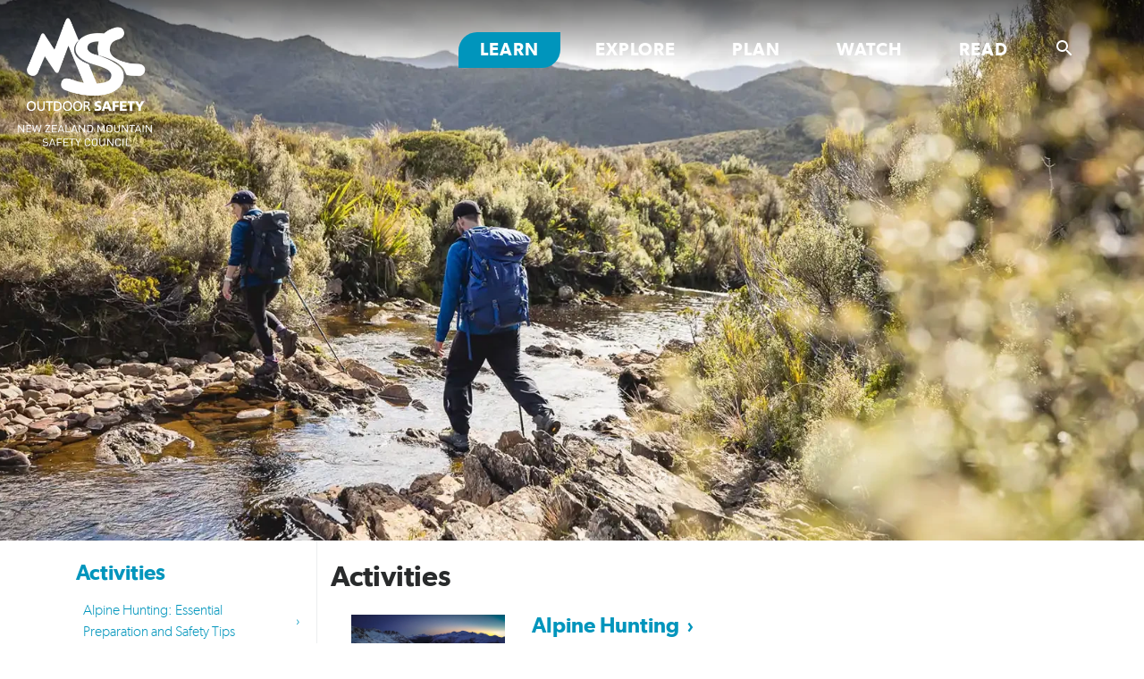

--- FILE ---
content_type: text/html; charset=utf-8
request_url: https://www.mountainsafety.org.nz/learn/activities
body_size: 8835
content:
<!doctype html>
<html class="no-js" lang="en-US">
    <head>
        <meta name="generator" content="Silverstripe CMS 5.3">
<meta http-equiv="Content-Type" content="text/html; charset=utf-8">
<meta name="description" content="Find out more about your land-based outdoor activity and how to prepare for it such as walking, hiking, hunting, alpine, mountain biking and trail running. "><link rel="canonical" href="https://www.mountainsafety.org.nz/learn/activities/">
        <title>Activities &mdash; NZMSC</title>
        <meta http-equiv="x-ua-compatible" content="ie=edge" />
        <meta name="viewport" content="width=device-width, initial-scale=1" />
        <base href="https://www.mountainsafety.org.nz/"><!--[if lte IE 6]></base><![endif]-->

        <link rel="canonical" href="https://www.mountainsafety.org.nz/learn/activities">
        <meta property="og:title" content="Activities in the Outdoors | NZMSC" />
        <meta property="og:type" content="website" />
        <meta property="og:url" content="https://www.mountainsafety.org.nz/learn/activities" />
        <meta property="og:description" content="Find out more about your land-based outdoor activity and how to prepare for it such as walking, hiking, hunting, alpine, mountain biking and trail running. " />
        <meta property="og:locale" content="en_GB" />
        <meta property="og:site_name" content="NZMSC" />
        <meta property="article:publisher" content="https://www.facebook.com/NZMountainSafetyCouncil/" />
        <meta property="og:image" content="https://www.mountainsafety.org.nz/assets/Uploads/Optimised-Images/Slower-person-in-front-Credit-Miles-holden__FitMaxWzEyMDAsNjMwXQ.webp" />
        <link rel="me" href="https://twitter.com/NZ_MSC">

        


    <script type="application/ld+json">
    {
        "@context": "http://schema.org",
        "@type": "BreadcrumbList",
        "itemListElement": [
            
                {
                    "@type": "ListItem",
                    "position": 1,
                    "item": {
                        "@id": "https://www.mountainsafety.org.nz/learn",
                        "name": "Learn"
                    }
                },
            
                {
                    "@type": "ListItem",
                    "position": 2,
                    "item": {
                        "@id": "https://www.mountainsafety.org.nz/learn/activities",
                        "name": "Activities"
                    }
                }
            
        ]
    }
    </script>











        <script>(function(i,s,o,g,r,a,m){i['GoogleAnalyticsObject']=r;i[ r ]=i[ r ]||function(){(i[ r ].q=i[ r ].q||[]).push(arguments)},i[ r ].l=1*new Date();a=s.createElement(o),m=s.getElementsByTagName(o)[0];a.async=1;a.src=g;m.parentNode.insertBefore(a,m)})(window,document,'script','//www.google-analytics.com/analytics.js','ga');ga('create', 'UA-98188603-1', 'auto');ga('send', 'pageview');</script>

        
    <!-- Reddit Pixel -->
    <script>
        !function(w,d){if(!w.rdt){
            var p=w.rdt=function(){
                p.sendEvent?p.sendEvent.apply(p,arguments):p.callQueue.push(arguments)};
                p.callQueue=[];
                var t=d.createElement("script");
                t.src="https://www.redditstatic.com/ads/pixel.js",t.async=!0;
                var s=d.getElementsByTagName("script")[0];
                s.parentNode.insertBefore(t,s)
            }
        }(window,document);
        rdt('init', 'a2_hxh7o65kvr2f', {
        
        
        
        
          aaid: 'GTM-5ZSXX3B',
        });

        rdt('track', 'PageVisit');
    </script>
    <!-- DO NOT MODIFY UNLESS TO REPLACE A USER IDENTIFIER -->
    <!-- End Reddit Pixel -->


        <!-- Google Tag Manager -->
        <script>(function(w,d,s,l,i){w[l]=w[l]||[];w[l].push({'gtm.start':
        new Date().getTime(),event:'gtm.js'});var f=d.getElementsByTagName(s)[0],
        j=d.createElement(s),dl=l!='dataLayer'?'&l='+l:'';j.async=true;j.src=
        'https://www.googletagmanager.com/gtm.js?id='+i+dl;f.parentNode.insertBefore(j,f);
        })(window,document,'script','dataLayer','GTM-5ZSXX3B');</script>
        <!-- End Google Tag Manager -->

        
<!-- Meta Pixel Code -->
<script>
!function(f,b,e,v,n,t,s)
{if(f.fbq)return;n=f.fbq=function(){n.callMethod?
n.callMethod.apply(n,arguments):n.queue.push(arguments)};
if(!f._fbq)f._fbq=n;n.push=n;n.loaded=!0;n.version='2.0';
n.queue=[];t=b.createElement(e);t.async=!0;
t.src=v;s=b.getElementsByTagName(e)[0];
s.parentNode.insertBefore(t,s)}(window, document,'script',
'https://connect.facebook.net/en_US/fbevents.js');
fbq('init', '220497677705121');
fbq('track', 'PageView');
</script>
<noscript><img height="1" width="1" style="display:none"
src="https://www.facebook.com/tr?id=220497677705121&ev=PageView&noscript=1"
/></noscript>
<!-- End Meta Pixel Code -->


        <link rel="canonical" href="https://www.mountainsafety.org.nz/read" />
    <link rel="stylesheet" type="text/css" href="/_resources/themes/default/dist/app.css?m=1767749509">
</head>

    <body id="top" class="SectionPage">
        <!-- Google Tag Manager (noscript) -->
        <noscript><iframe src="https://www.googletagmanager.com/ns.html?id=GTM-5ZSXX3B"
        height="0" width="0" style="display:none;visibility:hidden"></iframe></noscript>
        <!-- End Google Tag Manager (noscript) -->

        <header class="header">
    <nav class="navigation">
        <div class="navigation__brand">
            <a href="/" title="NZMSC">
                <img class="navigation__brand-compact" src="/_resources/themes/default/dist/images/logo-compact.png" alt="NZMSC" />
                <img class="navigation__brand-full" src="/_resources/themes/default/dist/images/logo.png" alt="NZMSC" />
            </a>
        </div>

        <div class="navigation__menu" id="primary-navigation">
            <ul class="navigation__list">
                
                    <li class="navigation__list-item navigation__list-item--with-children navigation__list-item--current">
                        
                            <button
                                title="Learn"
                                aria-controls="submenu-1"
                                aria-expanded="false"
                                aria-label="Toggle Learn section links"
                            >
                                Learn
                            </button>

                            <ul class="navigation__sublist" id="submenu-1" aria-hidden="true">
                                <li class="navigation__sublist-item navigation__sublist-item--current">
                                    <a
                                        href="/learn"
                                        title="Learn"
                                    >
                                        Learn <span class="sr-only">(current)</span>
                                    </a>
                                </li>

                                
                                    <li class="navigation__sublist-item ">
                                        <a
                                            href="/learn/skills"
                                            title="Skills"
                                        >
                                            Skills 
                                        </a>
                                    </li>
                                
                                    <li class="navigation__sublist-item navigation__list-item--current">
                                        <a
                                            href="/learn/activities"
                                            title="Activities"
                                        >
                                            Activities <span class="sr-only">(current)</span>
                                        </a>
                                    </li>
                                
                                    <li class="navigation__sublist-item ">
                                        <a
                                            href="/learn/resources"
                                            title="Resources"
                                        >
                                            Resources 
                                        </a>
                                    </li>
                                
                                    <li class="navigation__sublist-item ">
                                        <a
                                            href="/learn/training"
                                            title="Training"
                                        >
                                            Training 
                                        </a>
                                    </li>
                                
                                    <li class="navigation__sublist-item ">
                                        <a
                                            href="/learn/have-a-hmmm"
                                            title="Have a hmmm"
                                        >
                                            Have a hmmm 
                                        </a>
                                    </li>
                                
                            </ul>
                        
                    </li>
                
                    <li class="navigation__list-item navigation__list-item--with-children ">
                        
                            <button
                                title="Explore"
                                aria-controls="submenu-2"
                                aria-expanded="false"
                                aria-label="Toggle Explore section links"
                            >
                                Explore
                            </button>

                            <ul class="navigation__sublist" id="submenu-2" aria-hidden="true">
                                <li class="navigation__sublist-item ">
                                    <a
                                        href="/explore"
                                        title="Explore"
                                    >
                                        Explore 
                                    </a>
                                </li>

                                
                                    <li class="navigation__sublist-item ">
                                        <a
                                            href="/explore/adventure-voice"
                                            title="Adventure Voice Outdoor Research Community"
                                        >
                                            Adventure Voice Outdoor Research Community 
                                        </a>
                                    </li>
                                
                                    <li class="navigation__sublist-item ">
                                        <a
                                            href="/explore/local-prevention-initiatives"
                                            title="Local Prevention Initiatives"
                                        >
                                            Local Prevention Initiatives 
                                        </a>
                                    </li>
                                
                                    <li class="navigation__sublist-item ">
                                        <a
                                            href="/explore/research-and-insights"
                                            title="Research &amp; Insights"
                                        >
                                            Research &amp; Insights 
                                        </a>
                                    </li>
                                
                            </ul>
                        
                    </li>
                
                    <li class="navigation__list-item  ">
                        
                            <a
                                href="/plan-my-walk"
                                title="Plan"
                            >
                                Plan 
                            </a>
                        
                    </li>
                
                    <li class="navigation__list-item  ">
                        
                            <a
                                href="/videos"
                                title="Watch"
                            >
                                Watch 
                            </a>
                        
                    </li>
                
                    <li class="navigation__list-item  ">
                        
                            <a
                                href="/read"
                                title="Read"
                            >
                                Read 
                            </a>
                        
                    </li>
                

                <li class="navigation__list-item navigation__list-item--search">
                    <button
                        title="Search"
                        aria-controls="navigation-search"
                        aria-expanded="false"
                        aria-label="Show search"
                    >
                        <svg xmlns="http://www.w3.org/2000/svg" height="24" viewBox="0 0 24 24" width="24" class="search-icon">
                            <path d="M0 0h24v24H0z" fill="none"/>
                            <path d="M15.5 14h-.79l-.28-.27C15.41 12.59 16 11.11 16 9.5 16 5.91 13.09 3 9.5 3S3 5.91 3 9.5 5.91 16 9.5 16c1.61 0 3.09-.59 4.23-1.57l.27.28v.79l5 4.99L20.49 19l-4.99-5zm-6 0C7.01 14 5 11.99 5 9.5S7.01 5 9.5 5 14 7.01 14 9.5 11.99 14 9.5 14z" />
                        </svg>

                        <svg xmlns="http://www.w3.org/2000/svg" height="24" viewBox="0 0 24 24" width="24" class="close-icon">
                            <path d="M0 0h24v24H0z" fill="none"/>
                            <path d="M19 6.41L17.59 5 12 10.59 6.41 5 5 6.41 10.59 12 5 17.59 6.41 19 12 13.41 17.59 19 19 17.59 13.41 12z"/>
                        </svg>
                    </button>
                </li>

                <li class="navigation__list-item navigation__list-item--mobile">
                    <button
                        title="Toggle mobile menu"
                    >
                        <span></span>
                    </button>
                </li>
            </ul>
        </div>
    </nav>

    <div class="navigation__search" id="navigation-search" aria-hidden="true">
        <form method="GET" action="/search">
            <input type="text" class="navigation__search-input" placeholder="Search here" name="q" />
            <button type="submit" class="navigation__search-button" aria-label="Search"></button>
        </form>
    </div>
</header>


        <div>
            
    <div
    class="hero hero--no-margin"
    style="background-image: url(/assets/Uploads/Optimised-Images/Slower-person-in-front-Credit-Miles-holden__FocusFillWyIwLjAwIiwiMC4wMCIsMTkyMCw3Njhd.webp); "
>
    
</div>





<div class="container">
    <div class="row">
        
<div class="sidebar col pt-4 pb-4">
    
        <h3>Activities</h3>
    
    
    <ul class="sidebar__list list list--unstyled">
        
            <li class="sidebar__list-item">
                <a href="/learn/activities/alpine-hunting" class="button button--plain" title="Go to  Alpine Hunting: Essential Preparation and Safety Tips">
                     Alpine Hunting: Essential Preparation and Safety Tips
                </a>
            </li>
        
            <li class="sidebar__list-item">
                <a href="/learn/activities/backcountry-snowsports" class="button button--plain" title="Go to Backcountry Snowsports ">
                    Backcountry Snowsports 
                </a>
            </li>
        
            <li class="sidebar__list-item">
                <a href="/learn/activities/big-game" class="button button--plain" title="Go to Top Safety Tips for Big Game Hunting">
                    Top Safety Tips for Big Game Hunting
                </a>
            </li>
        
            <li class="sidebar__list-item">
                <a href="/learn/activities/bow" class="button button--plain" title="Go to Bow Hunting">
                    Bow Hunting
                </a>
            </li>
        
            <li class="sidebar__list-item">
                <a href="/learn/activities/day-walking" class="button button--plain" title="Go to Day Walking">
                    Day Walking
                </a>
            </li>
        
            <li class="sidebar__list-item">
                <a href="/learn/activities/family-friendly-adventures" class="button button--plain" title="Go to Family-Friendly Adventures">
                    Family-Friendly Adventures
                </a>
            </li>
        
            <li class="sidebar__list-item">
                <a href="/learn/activities/game-bird" class="button button--plain" title="Go to Game Bird Hunting">
                    Game Bird Hunting
                </a>
            </li>
        
            <li class="sidebar__list-item">
                <a href="/learn/activities/mountain-biking" class="button button--plain" title="Go to Mountain Biking">
                    Mountain Biking
                </a>
            </li>
        
            <li class="sidebar__list-item">
                <a href="/learn/activities/mountaineering" class="button button--plain" title="Go to Mountaineering">
                    Mountaineering
                </a>
            </li>
        
            <li class="sidebar__list-item">
                <a href="/learn/activities/multiday-tramping" class="button button--plain" title="Go to Multiday Tramping">
                    Multiday Tramping
                </a>
            </li>
        
            <li class="sidebar__list-item">
                <a href="/learn/activities/night" class="button button--plain" title="Go to Night Hunting">
                    Night Hunting
                </a>
            </li>
        
            <li class="sidebar__list-item">
                <a href="/learn/activities/pig" class="button button--plain" title="Go to Pig Hunting">
                    Pig Hunting
                </a>
            </li>
        
            <li class="sidebar__list-item">
                <a href="/learn/activities/roarfit" class="button button--plain" title="Go to #ROARfit: How to Prepare for the Roar Hunting Season">
                    #ROARfit: How to Prepare for the Roar Hunting Season
                </a>
            </li>
        
            <li class="sidebar__list-item">
                <a href="/learn/activities/small-game" class="button button--plain" title="Go to Small Game Hunting">
                    Small Game Hunting
                </a>
            </li>
        
            <li class="sidebar__list-item">
                <a href="/learn/activities/trail-running" class="button button--plain" title="Go to Trail Running">
                    Trail Running
                </a>
            </li>
        
    </ul>
    

    
        <a href="/learn" title="Go to &lt; Back to Learn" >
            &lt; Back to Learn
        </a>
    
</div>



        
        <div class="typography col-md-9 pt-4 pb-4">
        
            <h1 >Activities</h1>

            <div class="content">
    
    
</div>

            
                
    <div class="tile">
        <div class="tile__inner">
            
                <div class="tile__thumbnail-wrap col-12 col-md-3">
                    <img class="tile__thumbnail" src="/assets/Uploads/Optimised-Images/msc-HC-hunt-walk-snow-hunters-16-1__ScaleMaxWidthWzgwMF0.webp" alt="Alpine Hunters" />
                </div>
            

            <div class="tile__content col-12 col-md-9">
                <h3 class="tile__title">
                    
                        <a class="tile__link" href="/learn/activities/alpine-hunting" title="View /learn/activities/alpine-hunting">
                        Alpine Hunting</a>
                    
                </h3>
                <p class="tile__summary">
                    Alpine environments are unforgiving, with open tops, scree, exposed rock faces, and steep and exposed ridgelines. Even a small mistake can have serious consequences in alpine terrain. That means alpine hunts, although hugely rewarding, require extra planning, preparation, skills and gear.
                    
                        <a class="tile__link" href="/learn/activities/alpine-hunting" title="View /learn/activities/alpine-hunting">Read more</a>
                    
                </p>

                
            </div>
        </div>
    </div>


            
                
    <div class="tile">
        <div class="tile__inner">
            
                <div class="tile__thumbnail-wrap col-12 col-md-3">
                    <img class="tile__thumbnail" src="/assets/Uploads/Optimised-Images/Mountain-Safety-Council-Final-28-1__ScaleMaxWidthWzgwMF0.webp" alt="Backcountry activity" />
                </div>
            

            <div class="tile__content col-12 col-md-9">
                <h3 class="tile__title">
                    
                        <a class="tile__link" href="/learn/activities/backcountry-snowsports" title="View /learn/activities/backcountry-snowsports">
                        Backcountry Snowsports </a>
                    
                </h3>
                <p class="tile__summary">
                    Backcountry skiing and splitboarding is an exhilarating way to enjoy the beauty of the New Zealand winter. But before you head out into the hills, you've got to be prepared.
                    
                        <a class="tile__link" href="/learn/activities/backcountry-snowsports" title="View /learn/activities/backcountry-snowsports">Read more</a>
                    
                </p>

                
            </div>
        </div>
    </div>


            
                
    <div class="tile">
        <div class="tile__inner">
            
                <div class="tile__thumbnail-wrap col-12 col-md-3">
                    <img class="tile__thumbnail" src="/assets/Uploads/Optimised-Images/P1010401__ScaleMaxWidthWzgwMF0.webp" alt="Cam | Points South" />
                </div>
            

            <div class="tile__content col-12 col-md-9">
                <h3 class="tile__title">
                    
                        <a class="tile__link" href="/learn/activities/big-game" title="View /learn/activities/big-game">
                        Big Game Hunting</a>
                    
                </h3>
                <p class="tile__summary">
                    Big game hunting makes up the largest group of hunters in Aotearoa New Zealand. This hunting type covers medium to large game animals, such as goats and including all deer species (red, sambar, sika, fallow, whitetail, wapiti and rusa).
                    
                        <a class="tile__link" href="/learn/activities/big-game" title="View /learn/activities/big-game">Read more</a>
                    
                </p>

                
            </div>
        </div>
    </div>


            
                
    <div class="tile">
        <div class="tile__inner">
            
                <div class="tile__thumbnail-wrap col-12 col-md-3">
                    <img class="tile__thumbnail" src="/assets/Uploads/Optimised-Images/msc-HC-hunt-alpine-sitting-bow-16__ScaleMaxWidthWzgwMF0.webp" alt="Alpine Bow Hunter" />
                </div>
            

            <div class="tile__content col-12 col-md-9">
                <h3 class="tile__title">
                    
                        <a class="tile__link" href="/learn/activities/bow" title="View /learn/activities/bow">
                        Bow Hunting</a>
                    
                </h3>
                <p class="tile__summary">
                    As the name suggests, bowhunters use a bow and arrow to hunt for game.
                    
                        <a class="tile__link" href="/learn/activities/bow" title="View /learn/activities/bow">Read more</a>
                    
                </p>

                
            </div>
        </div>
    </div>


            
                
    <div class="tile">
        <div class="tile__inner">
            
                <div class="tile__thumbnail-wrap col-12 col-md-3">
                    <img class="tile__thumbnail" src="/assets/Uploads/Optimised-Images/Backyard-Travel-Family-kids-walk-the-Hooker-Valley-Track__ScaleMaxWidthWzgwMF0.webp" alt="Backyard Travel Family |  Hooker Valley Track" />
                </div>
            

            <div class="tile__content col-12 col-md-9">
                <h3 class="tile__title">
                    
                        <a class="tile__link" href="/learn/activities/day-walking" title="View /learn/activities/day-walking">
                        Day Walking</a>
                    
                </h3>
                <p class="tile__summary">
                    Day Walks are a fantastic way to explore New Zealand's outdoors with just a few hours. They are perfect for beginners and young families to feel a sense of adventure without the time (and gear) required for an overnight.
                    
                        <a class="tile__link" href="/learn/activities/day-walking" title="View /learn/activities/day-walking">Read more</a>
                    
                </p>

                
            </div>
        </div>
    </div>


            
                
    <div class="tile">
        <div class="tile__inner">
            
                <div class="tile__thumbnail-wrap col-12 col-md-3">
                    <img class="tile__thumbnail" src="/assets/Uploads/Optimised-Images/Wanaka-6708__ScaleMaxWidthWzgwMF0.webp" alt="Wanaka | Family tramp" />
                </div>
            

            <div class="tile__content col-12 col-md-9">
                <h3 class="tile__title">
                    
                        <a class="tile__link" href="/learn/activities/family-friendly-adventures" title="View /learn/activities/family-friendly-adventures">
                        Family-Friendly Adventures</a>
                    
                </h3>
                <p class="tile__summary">
                    Thinking about a family hike but don’t know where to start? Whether you’re looking for a day walk or your first overnight tramp, Aotearoa has hundreds of family-friendly options for the whole whānau. Here we provide essential information and resources to get you underway.
                    
                        <a class="tile__link" href="/learn/activities/family-friendly-adventures" title="View /learn/activities/family-friendly-adventures">Read more</a>
                    
                </p>

                
            </div>
        </div>
    </div>


            
                
    <div class="tile">
        <div class="tile__inner">
            
                <div class="tile__thumbnail-wrap col-12 col-md-3">
                    <img class="tile__thumbnail" src="/assets/Uploads/Optimised-Images/407A0345__ScaleMaxWidthWzgwMF0.webp" alt="Ducks" />
                </div>
            

            <div class="tile__content col-12 col-md-9">
                <h3 class="tile__title">
                    
                        <a class="tile__link" href="/learn/activities/game-bird" title="View /learn/activities/game-bird">
                        Game Bird Hunting</a>
                    
                </h3>
                <p class="tile__summary">
                    Game bird hunting in New Zealand is a long-loved tradition for many hunters. It involves the pursuit of waterfowl and upland game birds during set seasons of the year. One particular event is the annual duck hunting season, in which hunters call in and shoot ducks from hides (maimais).
                    
                        <a class="tile__link" href="/learn/activities/game-bird" title="View /learn/activities/game-bird">Read more</a>
                    
                </p>

                
            </div>
        </div>
    </div>


            
                
    <div class="tile">
        <div class="tile__inner">
            
                <div class="tile__thumbnail-wrap col-12 col-md-3">
                    <img class="tile__thumbnail" src="/assets/Uploads/Optimised-Images/Paparoa_Track-24__ScaleMaxWidthWzgwMF0.webp" alt="Paparoa Track" />
                </div>
            

            <div class="tile__content col-12 col-md-9">
                <h3 class="tile__title">
                    
                        <a class="tile__link" href="/learn/activities/mountain-biking" title="View /learn/activities/mountain-biking">
                        Mountain Biking</a>
                    
                </h3>
                <p class="tile__summary">
                    New Zealand offers some fantastic backcountry mountain bike trails which can take you to remote and breathtaking parts of the country. This activity is increasing in popularity across the globe, with all kinds of tracks and trails being built each year.
                    
                        <a class="tile__link" href="/learn/activities/mountain-biking" title="View /learn/activities/mountain-biking">Read more</a>
                    
                </p>

                
            </div>
        </div>
    </div>


            
                
    <div class="tile">
        <div class="tile__inner">
            
                <div class="tile__thumbnail-wrap col-12 col-md-3">
                    <img class="tile__thumbnail" src="/assets/Uploads/Optimised-Images/ZZZY6096__ScaleMaxWidthWzgwMF0.webp" alt="Mountaineers" />
                </div>
            

            <div class="tile__content col-12 col-md-9">
                <h3 class="tile__title">
                    
                        <a class="tile__link" href="/learn/activities/mountaineering" title="View /learn/activities/mountaineering">
                        Mountaineering</a>
                    
                </h3>
                <p class="tile__summary">
                    Mountaineering is an activity that requires extensive planning, constant focus, extended periods of high effort, and generally pushes those climbing towards their mental and physical limits. These attributes are what makes mountaineering so challenging and potentially dangerous, but are also the reasons it can be so rewarding.
                    
                        <a class="tile__link" href="/learn/activities/mountaineering" title="View /learn/activities/mountaineering">Read more</a>
                    
                </p>

                
            </div>
        </div>
    </div>


            
                
    <div class="tile">
        <div class="tile__inner">
            
                <div class="tile__thumbnail-wrap col-12 col-md-3">
                    <img class="tile__thumbnail" src="/assets/Uploads/Optimised-Images/MWTW__ScaleMaxWidthWzgwMF0.Knights-Track-to-Pohangina-Valley-East-Road.Jonathan-Aston-1.webp" alt="Knights Track to Pohangina Valley East Road | Jonathan Aston" />
                </div>
            

            <div class="tile__content col-12 col-md-9">
                <h3 class="tile__title">
                    
                        <a class="tile__link" href="/learn/activities/multiday-tramping" title="View /learn/activities/multiday-tramping">
                        Multiday Tramping</a>
                    
                </h3>
                <p class="tile__summary">
                    New Zealand’s wilderness on a multi-day tramp is immensely rewarding and enjoyed by thousands of Kiwis and international visitors each year. However, hiking in Aotearoa comes with some unique challenges. Our landscape can be rugged, steep, remote, covered in dense bush and exposed to wild weather patterns.
                    
                        <a class="tile__link" href="/learn/activities/multiday-tramping" title="View /learn/activities/multiday-tramping">Read more</a>
                    
                </p>

                
            </div>
        </div>
    </div>


            
                
    <div class="tile">
        <div class="tile__inner">
            
                <div class="tile__thumbnail-wrap col-12 col-md-3">
                    <img class="tile__thumbnail" src="/assets/Uploads/Optimised-Images/msc-HC-hunt-silhouette-spotting-16__ScaleMaxWidthWzgwMF0.webp" alt="Hunt spotting | Hunters Club" />
                </div>
            

            <div class="tile__content col-12 col-md-9">
                <h3 class="tile__title">
                    
                        <a class="tile__link" href="/learn/activities/night" title="View /learn/activities/night">
                        Night Hunting</a>
                    
                </h3>
                <p class="tile__summary">
                    Night hunting covers all types of hunting during the hours of darkness (30 minutes after sunset to 30 minutes before sunrise). All night hunting is prohibited on Public Conservation (DOC) Land but is common on private property when culling or doing other types of pest control.
                    
                        <a class="tile__link" href="/learn/activities/night" title="View /learn/activities/night">Read more</a>
                    
                </p>

                
            </div>
        </div>
    </div>


            
                
    <div class="tile">
        <div class="tile__inner">
            
                <div class="tile__thumbnail-wrap col-12 col-md-3">
                    <img class="tile__thumbnail" src="/assets/Uploads/Optimised-Images/msc-HC-hunt-pig-carry-bush-16-4__ScaleMaxWidthWzgwMF0.webp" alt="Pig Hunting | Hunters Club" />
                </div>
            

            <div class="tile__content col-12 col-md-9">
                <h3 class="tile__title">
                    
                        <a class="tile__link" href="/learn/activities/pig" title="View /learn/activities/pig">
                        Pig Hunting</a>
                    
                </h3>
                <p class="tile__summary">
                    Pig hunting is a very popular activity around the country, most of us love a nice roast poaka. But a big part of the draw is the excitement of the hunt. Pig hunting will test your scouting, your fitness, your dogs and finally your rifle and knife skills.
                    
                        <a class="tile__link" href="/learn/activities/pig" title="View /learn/activities/pig">Read more</a>
                    
                </p>

                
            </div>
        </div>
    </div>


            
                
    <div class="tile">
        <div class="tile__inner">
            
                <div class="tile__thumbnail-wrap col-12 col-md-3">
                    <img class="tile__thumbnail" src="/assets/Uploads/Optimised-Images/Roar_Website_Header-v2__ScaleMaxWidthWzgwMF0.jpg" alt="Roar Website Header" />
                </div>
            

            <div class="tile__content col-12 col-md-9">
                <h3 class="tile__title">
                    
                        <a class="tile__link" href="/learn/activities/roarfit" title="View /learn/activities/roarfit">
                        The Roar </a>
                    
                </h3>
                <p class="tile__summary">
                    The Roar is a highlight of the big game hunting calendar in New Zealand, with thousands of hunters heading into the hills to hunt male stags during the mating season in March and April.
                    
                        <a class="tile__link" href="/learn/activities/roarfit" title="View /learn/activities/roarfit">Read more</a>
                    
                </p>

                
            </div>
        </div>
    </div>


            
                
    <div class="tile">
        <div class="tile__inner">
            
                <div class="tile__thumbnail-wrap col-12 col-md-3">
                    <img class="tile__thumbnail" src="/assets/Uploads/Optimised-Images/19266646ee/msc-RW-hunt-possum-tree-16__ScaleMaxWidthWzgwMF0.webp" alt="Possum" />
                </div>
            

            <div class="tile__content col-12 col-md-9">
                <h3 class="tile__title">
                    
                        <a class="tile__link" href="/learn/activities/small-game" title="View /learn/activities/small-game">
                        Small Game Hunting</a>
                    
                </h3>
                <p class="tile__summary">
                    Small game hunting has always been an accessible hunting type and is often where many hunters start to learn basic hunting skills.
                    
                        <a class="tile__link" href="/learn/activities/small-game" title="View /learn/activities/small-game">Read more</a>
                    
                </p>

                
            </div>
        </div>
    </div>


            
                
    <div class="tile">
        <div class="tile__inner">
            
                <div class="tile__thumbnail-wrap col-12 col-md-3">
                    <img class="tile__thumbnail" src="/assets/Uploads/Optimised-Images/Roys-Peak-20160601-SDS04338__ScaleMaxWidthWzgwMF0.webp" alt="Roys Peak" />
                </div>
            

            <div class="tile__content col-12 col-md-9">
                <h3 class="tile__title">
                    
                        <a class="tile__link" href="/learn/activities/trail-running" title="View /learn/activities/trail-running">
                        Trail Running</a>
                    
                </h3>
                <p class="tile__summary">
                    Trail running is not only a great way to see New Zealand’s outdoors, it demands physical performance, mental agility, fortitude and perseverance. From coastal paths to rugged alpine trails, NZ’s diverse terrain caters to runners of all abilities.
                    
                        <a class="tile__link" href="/learn/activities/trail-running" title="View /learn/activities/trail-running">Read more</a>
                    
                </p>

                
            </div>
        </div>
    </div>


            
        </div>
    </div>
</div>

        </div>

        <footer class="footer">
    
    <div class="footer__newsletter">
        Join our Adventure Voice Research Community <a class="button button--secondary d-inline-flex font-weight-bold ml-2" href="https://www.mountainsafety.org.nz/explore/adventure-voice/#:~:text=To%20register%2C%20please%20complete%20the%20fields%20below." target="_blank">Register</a>
    </div>
    
    <div class="footer__info">
        <div class="container">
            <div class="row">
                <div class="col-xs-12 col-lg-3">
                    <a href="tel:+64 4 385 7162" title="Call us: +64 4 385 7162" class="mb-1 d-inline-block">
                        +64 4 385 7162
                    </a>

                    

                    <a href="mailto:info@mountainsafety.org.nz" title="Email us: info@mountainsafety.org.nz" class="d-block d-lg-inline-block">
                        info@mountainsafety.org.nz
                    </a>

                    <p class="footer__address">
                        Level 1 Harbour City Centre <br>
                        29 Brandon Street<br>
                        Wellington 6011 | PO Box 6027
                    </p>
                </div>

                <div class="col-xs-12 col-lg-3">
                    <div class="footer__promo">
                        <h3>Find your Adventure</h3>
                        <a href="https://planmywalk.nz" title="Plan My Walk">
                            planmywalk.nz
                        </a>
                    </div>

                    <div class="footer__promo">
                        <h3>Check the Advisory</h3>
                        <a href="https://avalanche.net.nz" title="Avalanche Advisory">
                            avalanche.net.nz
                        </a>
                    </div>
                </div>
                <div class="col-xs-12 col-lg-3">
                    <ul class="footer__social">
                        
                            <li class="footer__social-item">
                                <a href="https://www.facebook.com/NZMountainSafetyCouncil" title="NZMOUNTAINSAFETYCOUNCIL Facebook" class="icon icon--Facebook">
                                    NZMOUNTAINSAFETYCOUNCIL
                                </a>
                            </li>
                        
                            <li class="footer__social-item">
                                <a href="https://www.facebook.com/nzavalancheadvisory" title="NZMSC | ALPINE Facebook" class="icon icon--Facebook">
                                    NZMSC | ALPINE
                                </a>
                            </li>
                        
                    </ul>
                </div>
                <div class="col-xs-12 col-lg-3">
                    <ul class="footer__social footer__social--last">
                        
                            <li class="footer__social-item">
                                <a href="https://www.youtube.com/c/NZMountainSafetyCouncil" title="NZMOUNTAINSAFETYCOUNCIL Youtube" class="icon icon--Youtube">
                                    NZMOUNTAINSAFETYCOUNCIL
                                </a>
                            </li>
                        
                            <li class="footer__social-item">
                                <a href="https://www.instagram.com/nzmountainsafetycouncil/" title="NZMOUNTAINSAFETYCOUNCIL Instagram" class="icon icon--Instagram">
                                    NZMOUNTAINSAFETYCOUNCIL
                                </a>
                            </li>
                        
                            <li class="footer__social-item">
                                <a href="https://www.instagram.com/nzavalancheadvisory/" title="NZAVALANCHEADVISORY Instagram" class="icon icon--Instagram">
                                    NZAVALANCHEADVISORY
                                </a>
                            </li>
                        
                    </ul>
                    <div class="footer__logo footer__cert-logo">
                        <img src="/_resources/themes/default/dist/images/net-zero-carbon-lite.png" alt="Carbon Lite certification logo" class="footer__logo-image">
                    </div>
                </div>
            </div>
        </div>
    </div>
    <div class="footer__bottom">
        <div class="container">
            <div class="footer__bottom-wrapper">
                <div class="footer__logo">
                    <img class="img-fluid" src="/_resources/themes/default/dist/images/logo-compact.png" alt="NZMSC" />
                </div>

                <div class="footer__menu">
                    <nav class="footer__navigation">
                        <ul>
                            
                                <li>
                                    <a href="/about-us" title="About">About</a>
                                </li>
                            
                                <li>
                                    <a href="/about-us/partners" title="Partners">Partners</a>
                                </li>
                            
                                <li>
                                    <a href="/contact-us" title="Contact">Contact</a>
                                </li>
                            
                        </ul>
                    </nav>

                    <div class="footer__copyright">
                        <p>Copyright &copy; NZMSC 2026</p>

                        <ul class="footer__disclaimer">
                            
                                <li>
                                    <a href="/privacy-policy" title="Privacy Policy">
                                        Privacy Policy
                                    </a>
                                </li>
                            
                        </ul>
                    </div>
                </div>
            </div>

            <div class="footer__copyright footer__copyright--mobile">
                <p>Copyright &copy; NZMSC 2026</p>

                <ul class="footer__disclaimer">
                    
                        <li>
                            <a href="" title="Privacy Policy">
                                Privacy Policy
                            </a>
                        </li>
                    
                </ul>
            </div>
        </div>
    </div>
</footer>

        <div class="mobile-menu" id="mobile-menu" aria-hidden="true">
    <div class="mobile-menu__header">
        <button
            class="mobile-menu__toggle"
            title="Toggle search"
            aria-controls="mobile-search"
            aria-expanded="false"
            aria-label="Toggle search"
        >
            <svg xmlns="http://www.w3.org/2000/svg" height="24" viewBox="0 0 24 24" width="24" class="search-icon">
                <path d="M0 0h24v24H0z" fill="none"/>
                    <path d="M15.5 14h-.79l-.28-.27C15.41 12.59 16 11.11 16 9.5 16 5.91 13.09 3 9.5 3S3 5.91 3 9.5 5.91 16 9.5 16c1.61 0 3.09-.59 4.23-1.57l.27.28v.79l5 4.99L20.49 19l-4.99-5zm-6 0C7.01 14 5 11.99 5 9.5S7.01 5 9.5 5 14 7.01 14 9.5 11.99 14 9.5 14z"/>
            </svg>

            <svg xmlns="http://www.w3.org/2000/svg" viewBox="0 0 448 512" class="menu-icon">
                <path d="M16 132h416c8.837 0 16-7.163 16-16V76c0-8.837-7.163-16-16-16H16C7.163 60 0 67.163 0 76v40c0 8.837 7.163 16 16 16zm0 160h416c8.837 0 16-7.163 16-16v-40c0-8.837-7.163-16-16-16H16c-8.837 0-16 7.163-16 16v40c0 8.837 7.163 16 16 16zm0 160h416c8.837 0 16-7.163 16-16v-40c0-8.837-7.163-16-16-16H16c-8.837 0-16 7.163-16 16v40c0 8.837 7.163 16 16 16z"/>
            </svg>
        </button>

        <button
            class="mobile-menu__close"
            title="Close menu"
        >
            <svg xmlns="http://www.w3.org/2000/svg" height="24" viewBox="0 0 24 24" width="24">
                <path d="M0 0h24v24H0z" fill="none"/>
                <path d="M19 6.41L17.59 5 12 10.59 6.41 5 5 6.41 10.59 12 5 17.59 6.41 19 12 13.41 17.59 19 19 17.59 13.41 12z"/>
            </svg>
        </button>
    </div>

    <div class="mobile-menu__search" id="mobile-search" aria-hidden="true">
        <form method="GET" action="/search">
            <input type="text" class="mobile-menu__search-input" name="q" placeholder="Search here" />
            <button class="mobile-menu__search-button" aria-label="Search"></button>
        </form>
    </div>

    <div class="mobile-menu__navigation" aria-hidden="false">
        <ul class="mobile-menu__navigation-list">
            
                <li class="mobile-menu__navigation-list-item mobile-menu__navigation-list-item--with-children mobile-menu__navigation-list-item--current">
                    
                        <button
                            title="Learn"
                            aria-controls="mobile-submenu-1"
                            aria-expanded="false"
                            aria-label="Toggle Learn section links"
                        >
                            Learn
                            <span></span>
                        </button>

                        <ul class="mobile-menu__navigation-sublist" id="mobile-submenu-1" aria-hidden="true">
                            <li class="mobile-menu__navigation-sublist-item mobile-menu__navigation-sublist-item--current">
                                <a
                                    href="/learn"
                                    title="Learn"
                                >
                                    Learn <span class="sr-only">(current)</span>
                                </a>
                            </li>

                            
                                <li class="mobile-menu__navigation-sublist-item ">
                                    <a
                                        href="/learn/skills"
                                        title="Skills"
                                    >
                                        Skills 
                                    </a>
                                </li>
                            
                                <li class="mobile-menu__navigation-sublist-item mobile-menu__navigation-sublist-item--current">
                                    <a
                                        href="/learn/activities"
                                        title="Activities"
                                    >
                                        Activities <span class="sr-only">(current)</span>
                                    </a>
                                </li>
                            
                                <li class="mobile-menu__navigation-sublist-item ">
                                    <a
                                        href="/learn/resources"
                                        title="Resources"
                                    >
                                        Resources 
                                    </a>
                                </li>
                            
                                <li class="mobile-menu__navigation-sublist-item ">
                                    <a
                                        href="/learn/training"
                                        title="Training"
                                    >
                                        Training 
                                    </a>
                                </li>
                            
                                <li class="mobile-menu__navigation-sublist-item ">
                                    <a
                                        href="/learn/have-a-hmmm"
                                        title="Have a hmmm"
                                    >
                                        Have a hmmm 
                                    </a>
                                </li>
                            
                        </ul>
                    
                </li>
            
                <li class="mobile-menu__navigation-list-item mobile-menu__navigation-list-item--with-children ">
                    
                        <button
                            title="Explore"
                            aria-controls="mobile-submenu-2"
                            aria-expanded="false"
                            aria-label="Toggle Explore section links"
                        >
                            Explore
                            <span></span>
                        </button>

                        <ul class="mobile-menu__navigation-sublist" id="mobile-submenu-2" aria-hidden="true">
                            <li class="mobile-menu__navigation-sublist-item ">
                                <a
                                    href="/explore"
                                    title="Explore"
                                >
                                    Explore 
                                </a>
                            </li>

                            
                                <li class="mobile-menu__navigation-sublist-item ">
                                    <a
                                        href="/explore/adventure-voice"
                                        title="Adventure Voice Outdoor Research Community"
                                    >
                                        Adventure Voice Outdoor Research Community 
                                    </a>
                                </li>
                            
                                <li class="mobile-menu__navigation-sublist-item ">
                                    <a
                                        href="/explore/local-prevention-initiatives"
                                        title="Local Prevention Initiatives"
                                    >
                                        Local Prevention Initiatives 
                                    </a>
                                </li>
                            
                                <li class="mobile-menu__navigation-sublist-item ">
                                    <a
                                        href="/explore/research-and-insights"
                                        title="Research &amp; Insights"
                                    >
                                        Research &amp; Insights 
                                    </a>
                                </li>
                            
                        </ul>
                    
                </li>
            
                <li class="mobile-menu__navigation-list-item  ">
                    
                        <a
                            href="/plan-my-walk"
                            title="Plan"
                        >
                            Plan 
                        </a>
                    
                </li>
            
                <li class="mobile-menu__navigation-list-item  ">
                    
                        <a
                            href="/videos"
                            title="Watch"
                        >
                            Watch 
                        </a>
                    
                </li>
            
                <li class="mobile-menu__navigation-list-item  ">
                    
                        <a
                            href="/read"
                            title="Read"
                        >
                            Read 
                        </a>
                    
                </li>
            
        </ul>
    </div>

    <div class="mobile-menu__secondary-navigation" aria-hidden="false">
        <ul class="mobile-menu__secondary-navigation-list">
            
                <li class="mobile-menu__secondary-navigation-list-item ">
                    <a
                        href="/about-us"
                        title="About"
                    >
                        About 
                    </a>
                </li>
            
                <li class="mobile-menu__secondary-navigation-list-item ">
                    <a
                        href="/about-us/partners"
                        title="Partners"
                    >
                        Partners 
                    </a>
                </li>
            
                <li class="mobile-menu__secondary-navigation-list-item ">
                    <a
                        href="/contact-us"
                        title="Contact"
                    >
                        Contact 
                    </a>
                </li>
            
        </ul>
    </div>
</div>

    <script type="application/javascript" src="/_resources/themes/default/dist/lib/jquery.min.js?m=1767749509"></script>
<script type="application/javascript" src="/_resources/themes/default/dist/lib/jquery.matchHeight-min.js?m=1767749509"></script>
<script type="application/javascript" src="/_resources/themes/default/dist/lib/util.js?m=1767749509"></script>
<script type="application/javascript" src="/_resources/themes/default/dist/lib/collapse.js?m=1767749509"></script>
<script type="application/javascript" src="/_resources/themes/default/dist/lib/carousel.js?m=1767749509"></script>
<script type="application/javascript" src="/_resources/themes/default/dist/vendor.js?m=1767749509"></script>
<script type="application/javascript" src="/_resources/themes/default/dist/app.js?m=1767749509"></script>
</body>
</html>


--- FILE ---
content_type: text/css
request_url: https://www.mountainsafety.org.nz/_resources/themes/default/dist/app.css?m=1767749509
body_size: 23261
content:
.lb-loader,.lightbox{text-align:center;line-height:0}body.lb-disable-scrolling{overflow:hidden}.lightboxOverlay{position:absolute;top:0;left:0;z-index:9999;background-color:#000;opacity:.8;display:none}.lightbox{position:absolute;left:0;width:100%;z-index:10000;font-weight:400;outline:0}.lightbox .lb-image{display:block;height:auto;max-width:inherit;max-height:none;border-radius:3px;border:4px solid #fff}.lightbox a img{border:none}.lb-outerContainer{position:relative;width:250px;height:250px;margin:0 auto;border-radius:4px;background-color:#fff}.lb-loader,.lb-nav{position:absolute;left:0}.lb-outerContainer:after{content:"";display:table;clear:both}.lb-loader{top:43%;height:25%;width:100%}.lb-cancel{display:block;width:32px;height:32px;margin:0 auto;background:url(images/loading.gif) no-repeat}.lb-nav{top:0;height:100%;width:100%;z-index:10}.lb-container>.nav{left:0}.lb-nav a{outline:0;background-image:url([data-uri])}.lb-next,.lb-prev{height:100%;cursor:pointer;display:block}.lb-nav a.lb-prev{width:34%;left:0;float:left;background:url(images/prev.png) left 48% no-repeat;opacity:0;-webkit-transition:opacity .6s;-moz-transition:opacity .6s;-o-transition:opacity .6s;transition:opacity .6s}.lb-nav a.lb-prev:hover{opacity:1}.lb-nav a.lb-next{width:64%;right:0;float:right;background:url(images/next.png) right 48% no-repeat;opacity:0;-webkit-transition:opacity .6s;-moz-transition:opacity .6s;-o-transition:opacity .6s;transition:opacity .6s}.lb-nav a.lb-next:hover{opacity:1}.lb-dataContainer{margin:0 auto;padding-top:5px;width:100%;border-bottom-left-radius:4px;border-bottom-right-radius:4px}.lb-dataContainer:after{content:"";display:table;clear:both}.lb-data{padding:0 4px;color:#ccc}.lb-data .lb-details{width:85%;float:left;text-align:left;line-height:1.1em}.lb-data .lb-caption{font-size:13px;font-weight:700;line-height:1em}.lb-data .lb-caption a{color:#4ae}.lb-data .lb-number{display:block;clear:left;padding-bottom:1em;font-size:12px;color:#999}.lb-data .lb-close{display:block;float:right;width:30px;height:30px;background:url(images/close.png) top right no-repeat;text-align:right;outline:0;opacity:.7;-webkit-transition:opacity .2s;-moz-transition:opacity .2s;-o-transition:opacity .2s;transition:opacity .2s}.lb-data .lb-close:hover{cursor:pointer;opacity:1}
@font-face{font-family:"Gibson";src:url("/_resources/themes/default/dist/fonts/gibson/gibson-light.eot");src:url("/_resources/themes/default/dist/fonts/gibson/gibson-light.eot?#iefix") format("embedded-opentype"),url("/_resources/themes/default/dist/fonts/gibson/gibson-light.woff") format("woff"),url("/_resources/themes/default/dist/fonts/gibson/gibson-light.ttf") format("truetype"),url("/_resources/themes/default/dist/fonts/gibson/gibson-light.svg#ywftsvg") format("svg");font-weight:300;font-style:normal;font-display:swap}@font-face{font-family:"Gibson";src:url("/_resources/themes/default/dist/fonts/gibson/gibson-light-italic.eot");src:url("/_resources/themes/default/dist/fonts/gibson/gibson-light-italic.eot?#iefix") format("embedded-opentype"),url("/_resources/themes/default/dist/fonts/gibson/gibson-light-italic.woff") format("woff"),url("/_resources/themes/default/dist/fonts/gibson/gibson-light-italic.ttf") format("truetype"),url("/_resources/themes/default/dist/fonts/gibson/gibson-light-italic.svg#ywftsvg") format("svg");font-weight:300;font-style:italic;font-display:swap}@font-face{font-family:"Gibson";src:url("/_resources/themes/default/dist/fonts/gibson/gibson.eot");src:url("/_resources/themes/default/dist/fonts/gibson/gibson.eot?#iefix") format("embedded-opentype"),url("/_resources/themes/default/dist/fonts/gibson/gibson.woff") format("woff"),url("/_resources/themes/default/dist/fonts/gibson/gibson.ttf") format("truetype"),url("/_resources/themes/default/dist/fonts/gibson/gibson.svg#ywftsvg") format("svg");font-weight:400;font-style:normal;font-display:swap}@font-face{font-family:"Gibson";src:url("/_resources/themes/default/dist/fonts/gibson/gibson-italic.eot");src:url("/_resources/themes/default/dist/fonts/gibson/gibson-italic.eot?#iefix") format("embedded-opentype"),url("/_resources/themes/default/dist/fonts/gibson/gibson-italic.woff") format("woff"),url("/_resources/themes/default/dist/fonts/gibson/gibson-italic.ttf") format("truetype"),url("/_resources/themes/default/dist/fonts/gibson/gibson-italic.svg#ywftsvg") format("svg");font-weight:400;font-style:italic;font-display:swap}@font-face{font-family:"Gibson";src:url("/_resources/themes/default/dist/fonts/gibson/gibson-semibold.eot");src:url("/_resources/themes/default/dist/fonts/gibson/gibson-semibold.eot?#iefix") format("embedded-opentype"),url("/_resources/themes/default/dist/fonts/gibson/gibson-semibold.woff") format("woff"),url("/_resources/themes/default/dist/fonts/gibson/gibson-semibold.ttf") format("truetype"),url("/_resources/themes/default/dist/fonts/gibson/gibson-semibold.svg#ywftsvg") format("svg");font-weight:700;font-style:normal;font-display:swap}@font-face{font-family:"Gibson";src:url("/_resources/themes/default/dist/fonts/gibson/gibson-semibold-italic.eot");src:url("/_resources/themes/default/dist/fonts/gibson/gibson-semibold-italic.eot?#iefix") format("embedded-opentype"),url("/_resources/themes/default/dist/fonts/gibson/gibson-semibold-italic.woff") format("woff"),url("/_resources/themes/default/dist/fonts/gibson/gibson-semibold-italic.ttf") format("truetype"),url("/_resources/themes/default/dist/fonts/gibson/gibson-semibold-italic.svg#ywftsvg") format("svg");font-weight:700;font-style:italic;font-display:swap}@font-face{font-family:"droid_serif";src:url("/_resources/themes/default/dist/fonts/droid_serif/droidserif-bold-webfont.woff2") format("woff2"),url("/_resources/themes/default/dist/fonts/droid_serif/droidserif-bold-webfont.woff") format("woff"),url("/_resources/themes/default/dist/fonts/droid_serif/droidserif-bold-webfont.ttf") format("truetype");font-weight:bold;font-style:normal;font-display:swap}@font-face{font-family:"droid_serif";src:url("/_resources/themes/default/dist/fonts/droid_serif/droidserif-bolditalic-webfont.woff2") format("woff2"),url("/_resources/themes/default/dist/fonts/droid_serif/droidserif-bolditalic-webfont.woff") format("woff"),url("/_resources/themes/default/dist/fonts/droid_serif/droidserif-bolditalic-webfont.ttf") format("truetype");font-weight:bold;font-style:italic;font-display:swap}@font-face{font-family:"droid_serif";src:url("/_resources/themes/default/dist/fonts/droid_serif/droidserif-italic-webfont.woff2") format("woff2"),url("/_resources/themes/default/dist/fonts/droid_serif/droidserif-italic-webfont.woff") format("woff"),url("/_resources/themes/default/dist/fonts/droid_serif/droidserif-italic-webfont.ttf") format("truetype");font-weight:normal;font-style:italic;font-display:swap}@font-face{font-family:"droid_serif";src:url("/_resources/themes/default/dist/fonts/droid_serif/droidserif-webfont.woff2") format("woff2"),url("/_resources/themes/default/dist/fonts/droid_serif/droidserif-webfont.woff") format("woff"),url("/_resources/themes/default/dist/fonts/droid_serif/droidserif-webfont.ttf") format("truetype");font-weight:normal;font-style:normal;font-display:swap}@font-face{font-family:"FontAwesome";src:url("/_resources/themes/default/dist/fonts/fontawesome-webfont.eot?v=4.7.0");src:url("/_resources/themes/default/dist/fonts/fontawesome-webfont.eot?#iefix&v=4.7.0") format("embedded-opentype"),url("/_resources/themes/default/dist/fonts/fontawesome-webfont.woff2?v=4.7.0") format("woff2"),url("/_resources/themes/default/dist/fonts/fontawesome-webfont.woff?v=4.7.0") format("woff"),url("/_resources/themes/default/dist/fonts/fontawesome-webfont.ttf?v=4.7.0") format("truetype"),url("/_resources/themes/default/dist/fonts/fontawesome-webfont.svg?v=4.7.0#fontawesomeregular") format("svg");font-weight:normal;font-style:normal;font-display:swap}@keyframes fa-spin{0%{-webkit-transform:rotate(0deg);transform:rotate(0deg)}100%{-webkit-transform:rotate(359deg);transform:rotate(359deg)}}/*! normalize.css v5.0.0 | MIT License | github.com/necolas/normalize.css */html{font-family:sans-serif;line-height:1.15;-ms-text-size-adjust:100%;-webkit-text-size-adjust:100%}body{margin:0}article,aside,footer,header,nav,section{display:block}h1{font-size:2em;margin:.67em 0}figcaption,figure,main{display:block}figure{margin:1em 40px}hr{box-sizing:content-box;height:0;overflow:visible}pre{font-family:monospace,monospace;font-size:1em}a{background-color:rgba(0,0,0,0);-webkit-text-decoration-skip:objects}a:active,a:hover{outline-width:0}abbr[title]{border-bottom:none;text-decoration:underline;text-decoration:underline dotted}b,strong{font-weight:inherit}b,strong{font-weight:bolder}code,kbd,samp{font-family:monospace,monospace;font-size:1em}dfn{font-style:italic}mark{background-color:#ff0;color:#000}small{font-size:80%}sub,sup{font-size:75%;line-height:0;position:relative;vertical-align:baseline}sub{bottom:-0.25em}sup{top:-0.5em}audio,video{display:inline-block}audio:not([controls]){display:none;height:0}img{border-style:none}svg:not(:root){overflow:hidden}button,input,optgroup,select,textarea{font-family:sans-serif;font-size:100%;line-height:1.15;margin:0}button,input{overflow:visible}button,select{text-transform:none}button,html [type=button],[type=reset],[type=submit]{-webkit-appearance:button}button::-moz-focus-inner,[type=button]::-moz-focus-inner,[type=reset]::-moz-focus-inner,[type=submit]::-moz-focus-inner{border-style:none;padding:0}button:-moz-focusring,[type=button]:-moz-focusring,[type=reset]:-moz-focusring,[type=submit]:-moz-focusring{outline:1px dotted ButtonText}fieldset{border:1px solid silver;margin:0 2px;padding:.35em .625em .75em}legend{box-sizing:border-box;color:inherit;display:table;max-width:100%;padding:0;white-space:normal}progress{display:inline-block;vertical-align:baseline}textarea{overflow:auto}[type=checkbox],[type=radio]{box-sizing:border-box;padding:0}[type=number]::-webkit-inner-spin-button,[type=number]::-webkit-outer-spin-button{height:auto}[type=search]{-webkit-appearance:textfield;outline-offset:-2px}[type=search]::-webkit-search-cancel-button,[type=search]::-webkit-search-decoration{-webkit-appearance:none}::-webkit-file-upload-button{-webkit-appearance:button;font:inherit}details,menu{display:block}summary{display:list-item}canvas{display:inline-block}template{display:none}[hidden]{display:none}@media print{*,*::before,*::after,p::first-letter,div::first-letter,blockquote::first-letter,li::first-letter,p::first-line,div::first-line,blockquote::first-line,li::first-line{text-shadow:none !important;box-shadow:none !important}a,a:visited{text-decoration:underline}abbr[title]::after{content:" (" attr(title) ")"}pre{white-space:pre-wrap !important}pre,blockquote{border:1px solid #999;page-break-inside:avoid}thead{display:table-header-group}tr,img{page-break-inside:avoid}p,h2,h3{orphans:3;widows:3}h2,h3{page-break-after:avoid}.navbar{display:none}.badge{border:1px solid #000}.table{border-collapse:collapse !important}.table td,.table th{background-color:#fff !important}.table-bordered th,.table-bordered td{border:1px solid #ddd !important}}html{box-sizing:border-box}*,*::before,*::after{box-sizing:inherit}@-ms-viewport{width:device-width}html{-ms-overflow-style:scrollbar;-webkit-tap-highlight-color:rgba(0,0,0,0)}body{font-family:"Gibson",-apple-system,system-ui,BlinkMacSystemFont,"Segoe UI",Roboto,"Helvetica Neue",Arial,sans-serif;font-size:1rem;font-weight:lighter;line-height:1.5;color:#292b2c;background-color:#fff;-webkit-font-smoothing:antialiased;-moz-osx-font-smoothing:grayscale}[tabindex="-1"]:focus{outline:none !important}h1,h2,h3,h4,h5,h6{margin-top:0;margin-bottom:.5rem}p{margin-top:0;margin-bottom:1rem}abbr[title],abbr[data-original-title]{cursor:help}address{margin-bottom:1rem;font-style:normal;line-height:inherit}ol,ul,dl{margin-top:0;margin-bottom:1rem}ol ol,ul ul,ol ul,ul ol{margin-bottom:0}dt{font-weight:bold}dd{margin-bottom:.5rem;margin-left:0}blockquote{margin:0 0 1rem}button,input,optgroup,select,textarea{font-family:"Gibson",-apple-system,system-ui,BlinkMacSystemFont,"Segoe UI",Roboto,"Helvetica Neue",Arial,sans-serif}a{color:#0095bc;text-decoration:none}a:focus,a:hover{color:#005870;text-decoration:underline}a:not([href]):not([tabindex]){color:inherit;text-decoration:none}a:not([href]):not([tabindex]):focus,a:not([href]):not([tabindex]):hover{color:inherit;text-decoration:none}a:not([href]):not([tabindex]):focus{outline:0}pre{margin-top:0;margin-bottom:1rem;overflow:auto}figure{margin:0 0 1rem}img{vertical-align:middle}[role=button]{cursor:pointer}a,area,button,[role=button],input,label,select,summary,textarea{touch-action:manipulation}table{border-collapse:collapse;background-color:rgba(0,0,0,0)}caption{padding-top:.75rem;padding-bottom:.75rem;color:#636c72;text-align:left;caption-side:bottom}th{text-align:left}label{display:inline-block;margin-bottom:.5rem}button:focus{outline:1px dotted;outline:5px auto -webkit-focus-ring-color}input,button,select,textarea{line-height:inherit}input[type=radio]:disabled,input[type=checkbox]:disabled{cursor:not-allowed}input[type=date],input[type=time],input[type=datetime-local],input[type=month]{-webkit-appearance:listbox}textarea{resize:vertical}fieldset{min-width:0;padding:0;margin:0;border:0}legend{display:block;width:100%;padding:0;margin-bottom:.5rem;font-size:1.5rem;line-height:inherit}input[type=search]{-webkit-appearance:none}output{display:inline-block}[hidden]{display:none !important}.button:not(.button--plain):not(.button--primary):not(.button--tertiary):not(.button--secondary):not(.button--block):not(.button--cross):not(.button--backwards):not(.button--simple){text-shadow:1px 1px 2px rgba(0,0,0,.2);border-top-left-radius:1.3rem;border-bottom-right-radius:1.3rem;border-bottom-right-radius:1.3rem;border-top-left-radius:1.3rem;white-space:nowrap;transition:background-color .2s ease;transition-property:background-color,color;padding:.5rem 2rem;font-size:1rem;color:#292b2c;background-color:none;padding-right:2rem;display:flex;flex-direction:row;align-items:center}.button:not(.button--plain):not(.button--primary):not(.button--tertiary):not(.button--secondary):not(.button--block):not(.button--cross):not(.button--backwards):not(.button--simple):hover{cursor:pointer;text-decoration:none}.button:not(.button--plain):not(.button--primary):not(.button--tertiary):not(.button--secondary):not(.button--block):not(.button--cross):not(.button--backwards):not(.button--simple):active,.button:not(.button--plain):not(.button--primary):not(.button--tertiary):not(.button--secondary):not(.button--block):not(.button--cross):not(.button--backwards):not(.button--simple):focus{text-decoration:none}.button:not(.button--plain):not(.button--primary):not(.button--tertiary):not(.button--secondary):not(.button--block):not(.button--cross):not(.button--backwards):not(.button--simple):hover{color:#292b2c;background-color:none}.button:not(.button--plain):not(.button--primary):not(.button--tertiary):not(.button--secondary):not(.button--block):not(.button--cross):not(.button--backwards):not(.button--simple):active,.button:not(.button--plain):not(.button--primary):not(.button--tertiary):not(.button--secondary):not(.button--block):not(.button--cross):not(.button--backwards):not(.button--simple):focus{color:#292b2c;background-color:none}.button:not(.button--plain):not(.button--primary):not(.button--tertiary):not(.button--secondary):not(.button--block):not(.button--cross):not(.button--backwards):not(.button--simple):disabled{background-color:#666}.button:not(.button--plain):not(.button--primary):not(.button--tertiary):not(.button--secondary):not(.button--block):not(.button--cross):not(.button--backwards):not(.button--simple):disabled:focus,.button:not(.button--plain):not(.button--primary):not(.button--tertiary):not(.button--secondary):not(.button--block):not(.button--cross):not(.button--backwards):not(.button--simple):disabled:hover{cursor:not-allowed}.button:not(.button--plain):not(.button--primary):not(.button--tertiary):not(.button--secondary):not(.button--block):not(.button--cross):not(.button--backwards):not(.button--simple)::after{content:"›";margin-left:.5rem}.button:not(.button--plain):not(.button--primary):not(.button--tertiary):not(.button--secondary):not(.button--block):not(.button--cross):not(.button--backwards):not(.button--simple):not(:disabled)::after{transition:margin .2s ease-in-out}.button:not(.button--plain):not(.button--primary):not(.button--tertiary):not(.button--secondary):not(.button--block):not(.button--cross):not(.button--backwards):not(.button--simple):focus,.button:not(.button--plain):not(.button--primary):not(.button--tertiary):not(.button--secondary):not(.button--block):not(.button--cross):not(.button--backwards):not(.button--simple):hover{text-decoration:none}.button:not(.button--plain):not(.button--primary):not(.button--tertiary):not(.button--secondary):not(.button--block):not(.button--cross):not(.button--backwards):not(.button--simple):focus:not(:disabled)::after,.button:not(.button--plain):not(.button--primary):not(.button--tertiary):not(.button--secondary):not(.button--block):not(.button--cross):not(.button--backwards):not(.button--simple):hover:not(:disabled)::after{margin-left:.7rem;margin-right:-0.2rem}.typography .button:not(.button--plain):not(.button--primary):not(.button--tertiary):not(.button--secondary):not(.button--block):not(.button--cross):not(.button--backwards):not(.button--simple){display:inline}.button--plain{padding-right:2rem;display:flex;flex-direction:row;align-items:center;padding-right:.2rem}.button--plain::after{content:"›";margin-left:.5rem}.button--plain:not(:disabled)::after{transition:margin .2s ease-in-out}.button--plain:focus,.button--plain:hover{text-decoration:none}.button--plain:focus:not(:disabled)::after,.button--plain:hover:not(:disabled)::after{margin-left:.7rem;margin-right:-0.2rem}.button--primary{text-shadow:1px 1px 2px rgba(0,0,0,.2);border-top-left-radius:1.3rem;border-bottom-right-radius:1.3rem;border-bottom-right-radius:1.3rem;border-top-left-radius:1.3rem;white-space:nowrap;transition:background-color .2s ease;transition-property:background-color,color;padding:.5rem 2rem;font-size:1rem;color:#fff;background-color:#58595b;padding-right:2rem;display:flex;flex-direction:row;align-items:center}.button--primary:hover{cursor:pointer;text-decoration:none}.button--primary:active,.button--primary:focus{text-decoration:none}.button--primary:hover{color:#fff;background-color:#b34117}.button--primary:active,.button--primary:focus{color:#fff;background-color:#a53c15}.button--primary:disabled{background-color:#666}.button--primary:disabled:focus,.button--primary:disabled:hover{cursor:not-allowed}.button--primary::after{content:"›";margin-left:.5rem}.button--primary:not(:disabled)::after{transition:margin .2s ease-in-out}.button--primary:focus,.button--primary:hover{text-decoration:none}.button--primary:focus:not(:disabled)::after,.button--primary:hover:not(:disabled)::after{margin-left:.7rem;margin-right:-0.2rem}.button--tertiary{text-shadow:1px 1px 2px rgba(0,0,0,.2);border-top-left-radius:1.3rem;border-bottom-right-radius:1.3rem;border-bottom-right-radius:1.3rem;border-top-left-radius:1.3rem;white-space:nowrap;transition:background-color .2s ease;transition-property:background-color,color;padding:.5rem 2rem;font-size:1rem;color:#fff;background-color:#0095bc;padding-right:2rem;display:flex;flex-direction:row;align-items:center}.button--tertiary:hover{cursor:pointer;text-decoration:none}.button--tertiary:active,.button--tertiary:focus{text-decoration:none}.button--tertiary:hover{color:#fff;background-color:#00a1cb}.button--tertiary:active,.button--tertiary:focus{color:#fff;background-color:#0089ad}.button--tertiary:disabled{background-color:#666}.button--tertiary:disabled:focus,.button--tertiary:disabled:hover{cursor:not-allowed}.button--tertiary::after{content:"›";margin-left:.5rem}.button--tertiary:not(:disabled)::after{transition:margin .2s ease-in-out}.button--tertiary:focus,.button--tertiary:hover{text-decoration:none}.button--tertiary:focus:not(:disabled)::after,.button--tertiary:hover:not(:disabled)::after{margin-left:.7rem;margin-right:-0.2rem}.button--secondary{text-shadow:1px 1px 2px rgba(0,0,0,.2);border-top-left-radius:1.3rem;border-bottom-right-radius:1.3rem;border-bottom-right-radius:1.3rem;border-top-left-radius:1.3rem;white-space:nowrap;transition:background-color .2s ease;transition-property:background-color,color;padding:.5rem 2rem;font-size:1rem;color:#fff;background-color:#006884;padding-right:2rem;display:flex;flex-direction:row;align-items:center}.button--secondary:hover{cursor:pointer;text-decoration:none}.button--secondary:active,.button--secondary:focus{text-decoration:none}.button--secondary:hover{color:#fff;background-color:#007493}.button--secondary:active,.button--secondary:focus{color:#fff;background-color:#005c75}.button--secondary:disabled{background-color:#666}.button--secondary:disabled:focus,.button--secondary:disabled:hover{cursor:not-allowed}.button--secondary::after{content:"›";margin-left:.5rem}.button--secondary:not(:disabled)::after{transition:margin .2s ease-in-out}.button--secondary:focus,.button--secondary:hover{text-decoration:none}.button--secondary:focus:not(:disabled)::after,.button--secondary:hover:not(:disabled)::after{margin-left:.7rem;margin-right:-0.2rem}.button--simple,.button--backwards{text-shadow:1px 1px 2px rgba(0,0,0,.2);border-top-left-radius:1.3rem;border-bottom-right-radius:1.3rem;border-bottom-right-radius:1.3rem;border-top-left-radius:1.3rem;white-space:nowrap;transition:background-color .2s ease;transition-property:background-color,color;padding:.5rem 2rem;font-size:1rem;color:#fff;background-color:#006884;padding-right:2rem;display:flex;flex-direction:row;align-items:center;display:inline-block;width:auto;color:#fff;font-size:19px;font-weight:300;line-height:25px;text-align:center;padding-left:1rem;padding-right:1rem}.button--simple:hover,.button--backwards:hover{cursor:pointer;text-decoration:none}.button--simple:active,.button--simple:focus,.button--backwards:active,.button--backwards:focus{text-decoration:none}.button--simple:hover,.button--backwards:hover{color:#fff;background-color:#007493}.button--simple:active,.button--simple:focus,.button--backwards:active,.button--backwards:focus{color:#fff;background-color:#005c75}.button--simple:disabled,.button--backwards:disabled{background-color:#666}.button--simple:disabled:focus,.button--simple:disabled:hover,.button--backwards:disabled:focus,.button--backwards:disabled:hover{cursor:not-allowed}.button--simple::after,.button--backwards::after{content:"›";margin-left:.5rem}.button--simple:not(:disabled)::after,.button--backwards:not(:disabled)::after{transition:margin .2s ease-in-out}.button--simple:focus,.button--simple:hover,.button--backwards:focus,.button--backwards:hover{text-decoration:none}.button--simple:focus:not(:disabled)::after,.button--simple:hover:not(:disabled)::after,.button--backwards:focus:not(:disabled)::after,.button--backwards:hover:not(:disabled)::after{margin-left:.7rem;margin-right:-0.2rem}.button--simple *,.button--backwards *{vertical-align:bottom}.button--simple svg,.button--backwards svg{width:24px}.button--simple:after,.button--backwards:after{content:none}.button--simple{font-size:14px;font-weight:300;line-height:25px;border:1px solid rgba(89,89,92,0);background-color:#59595c;color:#fff;border-radius:8px 0 8px 0;transition:all ease-out .3s}.button--simple:not(:last-child){margin-right:.75rem}.button--simple.outlined{color:#59595c;border:1px solid #59595c;background-color:rgba(89,89,92,0);text-shadow:none}.button--simple.outlined:focus,.button--simple.outlined:hover{color:#fff;background-color:rgba(89,89,92,.6)}.button--simple.outlined.toggled{color:#fff;border:1px solid rgba(89,89,92,0);background-color:#59595c}.button--block{display:block;margin-right:1rem;margin-bottom:.5rem;padding:.5rem 1.5rem;border:1px solid #58595b;color:#58595b;font-weight:400}.button--block:hover,.button--block:active{border:1px solid #0095bc;color:#fff;background-color:#0095bc;text-decoration:none}.button--cross::before{display:inline-block;font:normal normal normal 14px/1 FontAwesome;font-size:inherit;text-rendering:auto;-webkit-font-smoothing:antialiased;-moz-osx-font-smoothing:grayscale;content:"";margin-right:.5rem}.button--cross:hover,.button--cross:active{text-decoration:none}.typography .button{display:inline}.typography .button--plain,.typography .button--primary,.typography .button--tertiary,.typography .button--secondary{display:inline;margin:0 .5rem}.typography .button--primary,.typography .button--tertiary,.typography .button--secondary{line-height:2.5rem}.heading__link{padding-right:2rem;display:flex;flex-direction:row;align-items:center}.heading__link::after{content:"›";margin-left:.5rem}.heading__link:not(:disabled)::after{transition:margin .2s ease-in-out}.heading__link:focus,.heading__link:hover{text-decoration:none}.heading__link:focus:not(:disabled)::after,.heading__link:hover:not(:disabled)::after{margin-left:.7rem;margin-right:-0.2rem}.heading__link:hover{cursor:pointer;text-decoration:none}.heading__link:active,.heading__link:focus{text-decoration:underline}.heading__link--light{color:#fff}.heading__link--light:hover,.heading__link--light:active,.heading__link--light:focus{color:#fff}h1,h2,h3,h4,h5,h6,.h1,.h2,.h3,.h4,.h5,.h6{margin-bottom:.5rem;font-family:inherit;font-weight:700;line-height:1.1;color:inherit}h1,.h1{font-size:2rem}h2,.h2{font-size:1.75rem;color:#006884}h3,.h3{font-size:1.5rem;color:#0095bc}h4,.h4{font-size:1.25rem}h5,.h5{font-size:1rem}h6,.h6{font-size:.9rem}.typography ul:not(.list):not(.optionset):not(.checkboxset):not(.pagination__list){list-style:none;padding-left:1.2rem}.typography ul:not(.list):not(.optionset):not(.checkboxset):not(.pagination__list)>li{margin-bottom:.5rem}.typography ul:not(.list):not(.optionset):not(.checkboxset):not(.pagination__list)>li::before{display:inline-block;font:normal normal normal 14px/1 FontAwesome;font-size:inherit;text-rendering:auto;-webkit-font-smoothing:antialiased;-moz-osx-font-smoothing:grayscale;content:"";margin:0 .7rem 0 -1.2rem;color:#0095bc;font-size:.7rem}.typography ol>li{margin-bottom:.5rem;padding-left:.5rem}.list--unstyled{padding-left:0;list-style:none}.list--inline{padding-left:0;list-style:none;line-height:1;display:flex;flex-wrap:wrap}.list--small{font-size:.9rem}.tile .list{margin-bottom:0}.list--inline .list__item{display:inline-block;margin:.5rem 0}.list--inline .list__item:not(:last-child){margin-right:.75rem;padding-right:.75rem;border-right:1px solid #58595b}.list__link{padding-right:2rem;display:flex;flex-direction:row;align-items:center;padding-right:0;font-weight:normal}.list__link::after{content:"›";margin-left:.5rem}.list__link:not(:disabled)::after{transition:margin .2s ease-in-out}.list__link:focus,.list__link:hover{text-decoration:none}.list__link:focus:not(:disabled)::after,.list__link:hover:not(:disabled)::after{margin-left:.7rem;margin-right:-0.2rem}.list__link:focus,.list__link:hover{text-decoration:none}.typography a.external:not(.button):not(.file){display:inline-block}.typography a.external:not(.button):not(.file)::after{display:inline-block;font:normal normal normal 14px/1 FontAwesome;font-size:inherit;text-rendering:auto;-webkit-font-smoothing:antialiased;-moz-osx-font-smoothing:grayscale;content:"";font-size:.8rem;position:relative;top:-3px;margin-left:5px}.typography a[href$=".doc"]::before,.typography a[href$=".DOC"]::before,.typography a[href$=".docx"]::before,.typography a[href$=".DOCX"]::before,.typography a[href$=".txt"]::before,.typography a[href$=".TXT"]::before,.typography .doc::before{display:inline-block;font:normal normal normal 14px/1 FontAwesome;font-size:inherit;text-rendering:auto;-webkit-font-smoothing:antialiased;-moz-osx-font-smoothing:grayscale;content:"";margin:0 5px 0 0}.typography a[href$=".xls"]::before,.typography a[href$=".XLS"]::before,.typography a[href$=".xlsx"]::before,.typography a[href$=".XLSX"]::before,.typography .xls::before{display:inline-block;font:normal normal normal 14px/1 FontAwesome;font-size:inherit;text-rendering:auto;-webkit-font-smoothing:antialiased;-moz-osx-font-smoothing:grayscale;content:"";margin:0 5px 0 0}.typography a[href$=".gz"]::before,.typography a[href$=".GZ"]::before,.typography a[href$=".gzip"]::before,.typography a[href$=".GZIP"]::before,.typography a[href$=".zip"]::before,.typography a[href$=".ZIP"]::before,.typography .archive::before{display:inline-block;font:normal normal normal 14px/1 FontAwesome;font-size:inherit;text-rendering:auto;-webkit-font-smoothing:antialiased;-moz-osx-font-smoothing:grayscale;content:"";margin:0 5px 0 0}.typography a[href$=".exe"]::before,.typography a[href$=".EXE"]::before,.typography .application::before{display:inline-block;font:normal normal normal 14px/1 FontAwesome;font-size:inherit;text-rendering:auto;-webkit-font-smoothing:antialiased;-moz-osx-font-smoothing:grayscale;content:"";margin:0 5px 0 0}.typography a[href$=".pdf"]::before,.typography a[href$=".PDF"]::before,.typography .pdf::before{display:inline-block;font:normal normal normal 14px/1 FontAwesome;font-size:inherit;text-rendering:auto;-webkit-font-smoothing:antialiased;-moz-osx-font-smoothing:grayscale;content:"";margin:0 5px 0 0}.typography a[href$=".mp3"]::before,.typography .mp3::before{display:inline-block;font:normal normal normal 14px/1 FontAwesome;font-size:inherit;text-rendering:auto;-webkit-font-smoothing:antialiased;-moz-osx-font-smoothing:grayscale;content:"";margin:0 5px 0 0}.typography a[href$=".ppt"]::before,.typography a[href$=".PPT"]::before,.typography .ppt::before{display:inline-block;font:normal normal normal 14px/1 FontAwesome;font-size:inherit;text-rendering:auto;-webkit-font-smoothing:antialiased;-moz-osx-font-smoothing:grayscale;content:"";margin:0 5px 0 0}.blockquote-wrapper{position:relative;margin-bottom:.5rem}.blockquote-wrapper blockquote{display:inline-block;position:relative;margin:0 2rem .5rem 2rem;color:#0095bc;font-size:1.25rem;font-family:"droid_serif",Georgia,"Times New Roman",Times,serif;font-style:italic}.blockquote-wrapper blockquote::before{display:block;position:absolute;top:0;left:-2rem;background-image:url("/_resources/themes/default/dist/images/icons/quote-mark-left.svg");background-repeat:no-repeat;background-size:1.5rem 1.5rem;min-width:1.5rem;min-height:1.5rem;content:""}.blockquote-wrapper blockquote::after{display:block;position:absolute;top:0;right:-2rem;background-image:url("/_resources/themes/default/dist/images/icons/quote-mark-right.svg");background-repeat:no-repeat;background-size:1.5rem 1.5rem;min-width:1.5rem;min-height:1.5rem;content:""}.blockquote-wrapper cite{display:block;color:#0095bc;font-size:.875rem}.feature-box-wrapper,.feature-box-wrapper--secondary{margin-bottom:2rem;overflow:hidden;border-radius:1.3rem 0 1.3rem 0;display:block;background-position:center;background-size:cover;background-repeat:no-repeat;height:100%;position:relative;position:relative;z-index:1;color:#fff;padding:20px 16px;display:flex;flex-direction:column;height:100%;height:auto;min-height:unset !important;color:#fff;background-color:#006884}@media(min-width: 768px){.feature-box-wrapper,.feature-box-wrapper--secondary{min-height:380px}}@media(max-width: 767px){.feature-box-wrapper,.feature-box-wrapper--secondary{margin-bottom:1rem}}.feature-box-wrapper:before,.feature-box-wrapper:after,.feature-box-wrapper--secondary:before,.feature-box-wrapper--secondary:after{content:"";position:absolute;z-index:0;left:0;right:0;top:0;bottom:0;pointer-events:none;transition:opacity ease-out .3s}.feature-box-wrapper:before,.feature-box-wrapper--secondary:before{background:linear-gradient(180deg, rgba(41, 43, 45, 0.5) 0%, rgba(89, 89, 92, 0) 100%);opacity:1}.feature-box-wrapper a,.feature-box-wrapper--secondary a{color:#fff}.feature-box-wrapper>*,.feature-box-wrapper--secondary>*{z-index:1}.feature-box-wrapper--secondary{background-color:#58595b}.feature-box-wrapper--secondary h2,.feature-box-wrapper--secondary h3{color:#fff}.table,.typography table{width:100%;max-width:100%;margin-bottom:1rem}.table th,.table td,.typography table th,.typography table td{padding:.75rem;vertical-align:top;border-top:1px solid #eceeef}.table thead th,.typography table thead th{vertical-align:bottom;border-bottom:2px solid #eceeef}.table tbody+tbody,.typography table tbody+tbody{border-top:2px solid #eceeef}.table .table,.typography table .table{background-color:#fff}.table-sm th,.table-sm td{padding:.3rem}.table-bordered{border:1px solid #eceeef}.table-bordered th,.table-bordered td{border:1px solid #eceeef}.table-bordered thead th,.table-bordered thead td{border-bottom-width:2px}.table-striped tbody tr:nth-of-type(odd){background-color:rgba(0,0,0,.05)}.table-hover tbody tr:hover{background-color:rgba(0,0,0,.075)}.table-active,.table-active>th,.table-active>td{background-color:rgba(0,0,0,.075)}.table-hover .table-active:hover{background-color:rgba(0,0,0,.075)}.table-hover .table-active:hover>td,.table-hover .table-active:hover>th{background-color:rgba(0,0,0,.075)}.table-success,.table-success>th,.table-success>td{background-color:#dff0d8}.table-hover .table-success:hover{background-color:#d0e9c6}.table-hover .table-success:hover>td,.table-hover .table-success:hover>th{background-color:#d0e9c6}.table-info,.table-info>th,.table-info>td{background-color:#d9edf7}.table-hover .table-info:hover{background-color:#c4e3f3}.table-hover .table-info:hover>td,.table-hover .table-info:hover>th{background-color:#c4e3f3}.table-warning,.table-warning>th,.table-warning>td{background-color:#fcf8e3}.table-hover .table-warning:hover{background-color:#faf2cc}.table-hover .table-warning:hover>td,.table-hover .table-warning:hover>th{background-color:#faf2cc}.table-danger,.table-danger>th,.table-danger>td{background-color:#f2dede}.table-hover .table-danger:hover{background-color:#ebcccc}.table-hover .table-danger:hover>td,.table-hover .table-danger:hover>th{background-color:#ebcccc}.thead-inverse th{color:#fff;background-color:#292b2c}.thead-default th{color:#464a4c;background-color:#eceeef}.table-inverse{color:#fff;background-color:#292b2c}.table-inverse th,.table-inverse td,.table-inverse thead th{border-color:#fff}.table-inverse.table-bordered{border:0}.table-responsive{display:block;width:100%;overflow-x:auto;-ms-overflow-style:-ms-autohiding-scrollbar}.table-responsive.table-bordered{border:0}.lead{font-size:1.25rem;font-weight:300}.display-1{font-size:6rem;font-weight:300;line-height:1.1}.display-2{font-size:5.5rem;font-weight:300;line-height:1.1}.display-3{font-size:4.5rem;font-weight:300;line-height:1.1}.display-4{font-size:3.5rem;font-weight:300;line-height:1.1}p.paragraph-heading{color:#006884;font-size:18px;font-weight:600;line-height:26px}p.paragraph-heading:not(:last-child){margin-bottom:.5rem}p.paragraph-heading:not(:first-child){margin-top:24px}hr{margin-top:1rem;margin-bottom:1rem;border:0;border-top:1px solid rgba(0,0,0,.1)}small,.small{font-size:80%;font-weight:lighter}mark,.mark{padding:.2em;background-color:#fcf8e3}.initialism{font-size:90%;text-transform:uppercase}.typography img,.typography figure{max-width:100%;height:auto;max-width:100%;height:auto;margin-bottom:1rem}.typography img.right,.typography figure.right{float:right;clear:right}@media(min-width: 768px){.typography img.right,.typography figure.right{max-width:60%;margin-left:1rem}}.typography img.left,.typography figure.left{float:left;clear:left}@media(min-width: 768px){.typography img.left,.typography figure.left{max-width:60%;margin-right:1rem}}.typography img.leftAlone,.typography figure.leftAlone{display:block;clear:both}@media(min-width: 768px){.typography img.leftAlone,.typography figure.leftAlone{margin-right:1rem}}.typography img.center,.typography figure.center{display:block;margin:0 auto;clear:both}.typography .captionImage{max-width:100%;margin-bottom:1rem}.typography .captionImage img,.typography .captionImage .lightbox-image{float:initial;clear:initial;max-width:100%;margin:0;display:inital}.typography .captionImage img+.caption,.typography .captionImage .lightbox-image+.caption{background-color:#eceeef;display:inline-block;width:100%;padding:.5rem;margin:0}.typography .captionImage.leftAlone{display:inline-block;clear:both}.typography .captionImage.center{clear:both;margin-left:auto;margin-right:auto}.typography .captionImage.left{float:left;clear:left}@media(min-width: 768px){.typography .captionImage.left{max-width:60%;margin-right:1rem}}.typography .captionImage.right{float:right;clear:right}@media(min-width: 768px){.typography .captionImage.right{max-width:60%;margin-left:1rem}}.img-fluid{max-width:100%;height:auto}.img-thumbnail{padding:.25rem;background-color:#fff;border:1px solid #ddd;border-radius:.25rem;transition:all .2s ease-in-out;max-width:100%;height:auto}.figure{display:inline-block}.figure-img{margin-bottom:.5rem;line-height:1}.figure-caption{font-size:90%;color:#636c72}.icon{border-radius:999rem;display:inline-block;margin-bottom:1rem;padding:1rem 1rem}@media(min-width: 768px){.icon{padding:.5rem .5rem}}.icon--activity-icon{max-width:12rem;opacity:.5}.icon--activity-icon:hover,.icon--activity-icon:focus,.carousel__item--selected .icon--activity-icon{opacity:1}@media(min-width: 768px){.icon--activity-icon{max-width:8rem}}.ico{font-family:"FontAwesome";font-size:24px;width:24px;height:24px;display:inline-block;text-align:center;line-height:1}.ico:before{display:inline-block}.ico-fb:before{content:""}.ico-twitter:before{content:""}.ico-mail:before{content:""}.svg-icon{width:3rem;height:3rem;stroke:#000;fill:#000}.svg-icon--white{stroke:#fff;fill:#fff}.svg-icon--small{width:2rem;height:2rem}a:hover .svg-icon,.svg-icon a:focus{opacity:.8}.container{position:relative;margin-left:auto;margin-right:auto;padding-right:15px;padding-left:15px}@media(min-width: 576px){.container{padding-right:15px;padding-left:15px}}@media(min-width: 768px){.container{padding-right:15px;padding-left:15px}}@media(min-width: 992px){.container{padding-right:15px;padding-left:15px}}@media(min-width: 1200px){.container{padding-right:15px;padding-left:15px}}@media(min-width: 576px){.container{width:540px;max-width:100%}}@media(min-width: 768px){.container{width:720px;max-width:100%}}@media(min-width: 992px){.container{width:960px;max-width:100%}}@media(min-width: 1200px){.container{width:1140px;max-width:100%}}.container-fluid{position:relative;margin-left:auto;margin-right:auto;padding-right:15px;padding-left:15px}@media(min-width: 576px){.container-fluid{padding-right:15px;padding-left:15px}}@media(min-width: 768px){.container-fluid{padding-right:15px;padding-left:15px}}@media(min-width: 992px){.container-fluid{padding-right:15px;padding-left:15px}}@media(min-width: 1200px){.container-fluid{padding-right:15px;padding-left:15px}}.row{display:flex;flex-wrap:wrap;margin-right:-15px;margin-left:-15px}@media(min-width: 576px){.row{margin-right:-15px;margin-left:-15px}}@media(min-width: 768px){.row{margin-right:-15px;margin-left:-15px}}@media(min-width: 992px){.row{margin-right:-15px;margin-left:-15px}}@media(min-width: 1200px){.row{margin-right:-15px;margin-left:-15px}}.no-gutters{margin-right:0;margin-left:0}.no-gutters>.col,.no-gutters>[class*=col-]{padding-right:0;padding-left:0}.col-xl,.col-xl-12,.col-xl-11,.col-xl-10,.col-xl-9,.col-xl-8,.col-xl-7,.col-xl-6,.col-xl-5,.col-xl-4,.col-xl-3,.col-xl-2,.col-xl-1,.col-lg,.col-lg-12,.col-lg-11,.col-lg-10,.col-lg-9,.col-lg-8,.col-lg-7,.col-lg-6,.col-lg-5,.col-lg-4,.col-lg-3,.col-lg-2,.col-lg-1,.col-md,.col-md-12,.col-md-11,.col-md-10,.col-md-9,.col-md-8,.col-md-7,.col-md-6,.col-md-5,.col-md-4,.col-md-3,.col-md-2,.col-md-1,.col-sm,.col-sm-12,.col-sm-11,.col-sm-10,.col-sm-9,.col-sm-8,.col-sm-7,.col-sm-6,.col-sm-5,.col-sm-4,.col-sm-3,.col-sm-2,.col-sm-1,.col,.col-12,.col-11,.col-10,.col-9,.col-8,.col-7,.col-6,.col-5,.col-4,.col-3,.col-2,.col-1{position:relative;width:100%;min-height:1px;padding-right:15px;padding-left:15px}@media(min-width: 576px){.col-xl,.col-xl-12,.col-xl-11,.col-xl-10,.col-xl-9,.col-xl-8,.col-xl-7,.col-xl-6,.col-xl-5,.col-xl-4,.col-xl-3,.col-xl-2,.col-xl-1,.col-lg,.col-lg-12,.col-lg-11,.col-lg-10,.col-lg-9,.col-lg-8,.col-lg-7,.col-lg-6,.col-lg-5,.col-lg-4,.col-lg-3,.col-lg-2,.col-lg-1,.col-md,.col-md-12,.col-md-11,.col-md-10,.col-md-9,.col-md-8,.col-md-7,.col-md-6,.col-md-5,.col-md-4,.col-md-3,.col-md-2,.col-md-1,.col-sm,.col-sm-12,.col-sm-11,.col-sm-10,.col-sm-9,.col-sm-8,.col-sm-7,.col-sm-6,.col-sm-5,.col-sm-4,.col-sm-3,.col-sm-2,.col-sm-1,.col,.col-12,.col-11,.col-10,.col-9,.col-8,.col-7,.col-6,.col-5,.col-4,.col-3,.col-2,.col-1{padding-right:15px;padding-left:15px}}@media(min-width: 768px){.col-xl,.col-xl-12,.col-xl-11,.col-xl-10,.col-xl-9,.col-xl-8,.col-xl-7,.col-xl-6,.col-xl-5,.col-xl-4,.col-xl-3,.col-xl-2,.col-xl-1,.col-lg,.col-lg-12,.col-lg-11,.col-lg-10,.col-lg-9,.col-lg-8,.col-lg-7,.col-lg-6,.col-lg-5,.col-lg-4,.col-lg-3,.col-lg-2,.col-lg-1,.col-md,.col-md-12,.col-md-11,.col-md-10,.col-md-9,.col-md-8,.col-md-7,.col-md-6,.col-md-5,.col-md-4,.col-md-3,.col-md-2,.col-md-1,.col-sm,.col-sm-12,.col-sm-11,.col-sm-10,.col-sm-9,.col-sm-8,.col-sm-7,.col-sm-6,.col-sm-5,.col-sm-4,.col-sm-3,.col-sm-2,.col-sm-1,.col,.col-12,.col-11,.col-10,.col-9,.col-8,.col-7,.col-6,.col-5,.col-4,.col-3,.col-2,.col-1{padding-right:15px;padding-left:15px}}@media(min-width: 992px){.col-xl,.col-xl-12,.col-xl-11,.col-xl-10,.col-xl-9,.col-xl-8,.col-xl-7,.col-xl-6,.col-xl-5,.col-xl-4,.col-xl-3,.col-xl-2,.col-xl-1,.col-lg,.col-lg-12,.col-lg-11,.col-lg-10,.col-lg-9,.col-lg-8,.col-lg-7,.col-lg-6,.col-lg-5,.col-lg-4,.col-lg-3,.col-lg-2,.col-lg-1,.col-md,.col-md-12,.col-md-11,.col-md-10,.col-md-9,.col-md-8,.col-md-7,.col-md-6,.col-md-5,.col-md-4,.col-md-3,.col-md-2,.col-md-1,.col-sm,.col-sm-12,.col-sm-11,.col-sm-10,.col-sm-9,.col-sm-8,.col-sm-7,.col-sm-6,.col-sm-5,.col-sm-4,.col-sm-3,.col-sm-2,.col-sm-1,.col,.col-12,.col-11,.col-10,.col-9,.col-8,.col-7,.col-6,.col-5,.col-4,.col-3,.col-2,.col-1{padding-right:15px;padding-left:15px}}@media(min-width: 1200px){.col-xl,.col-xl-12,.col-xl-11,.col-xl-10,.col-xl-9,.col-xl-8,.col-xl-7,.col-xl-6,.col-xl-5,.col-xl-4,.col-xl-3,.col-xl-2,.col-xl-1,.col-lg,.col-lg-12,.col-lg-11,.col-lg-10,.col-lg-9,.col-lg-8,.col-lg-7,.col-lg-6,.col-lg-5,.col-lg-4,.col-lg-3,.col-lg-2,.col-lg-1,.col-md,.col-md-12,.col-md-11,.col-md-10,.col-md-9,.col-md-8,.col-md-7,.col-md-6,.col-md-5,.col-md-4,.col-md-3,.col-md-2,.col-md-1,.col-sm,.col-sm-12,.col-sm-11,.col-sm-10,.col-sm-9,.col-sm-8,.col-sm-7,.col-sm-6,.col-sm-5,.col-sm-4,.col-sm-3,.col-sm-2,.col-sm-1,.col,.col-12,.col-11,.col-10,.col-9,.col-8,.col-7,.col-6,.col-5,.col-4,.col-3,.col-2,.col-1{padding-right:15px;padding-left:15px}}.col{flex-basis:0;flex-grow:1;max-width:100%}.col-auto{flex:0 0 auto;width:auto}.col-1{flex:0 0 8.3333333333%;max-width:8.3333333333%}.col-2{flex:0 0 16.6666666667%;max-width:16.6666666667%}.col-3{flex:0 0 25%;max-width:25%}.col-4{flex:0 0 33.3333333333%;max-width:33.3333333333%}.col-5{flex:0 0 41.6666666667%;max-width:41.6666666667%}.col-6{flex:0 0 50%;max-width:50%}.col-7{flex:0 0 58.3333333333%;max-width:58.3333333333%}.col-8{flex:0 0 66.6666666667%;max-width:66.6666666667%}.col-9{flex:0 0 75%;max-width:75%}.col-10{flex:0 0 83.3333333333%;max-width:83.3333333333%}.col-11{flex:0 0 91.6666666667%;max-width:91.6666666667%}.col-12{flex:0 0 100%;max-width:100%}.pull-0{right:auto}.pull-1{right:8.3333333333%}.pull-2{right:16.6666666667%}.pull-3{right:25%}.pull-4{right:33.3333333333%}.pull-5{right:41.6666666667%}.pull-6{right:50%}.pull-7{right:58.3333333333%}.pull-8{right:66.6666666667%}.pull-9{right:75%}.pull-10{right:83.3333333333%}.pull-11{right:91.6666666667%}.pull-12{right:100%}.push-0{left:auto}.push-1{left:8.3333333333%}.push-2{left:16.6666666667%}.push-3{left:25%}.push-4{left:33.3333333333%}.push-5{left:41.6666666667%}.push-6{left:50%}.push-7{left:58.3333333333%}.push-8{left:66.6666666667%}.push-9{left:75%}.push-10{left:83.3333333333%}.push-11{left:91.6666666667%}.push-12{left:100%}.offset-1{margin-left:8.3333333333%}.offset-2{margin-left:16.6666666667%}.offset-3{margin-left:25%}.offset-4{margin-left:33.3333333333%}.offset-5{margin-left:41.6666666667%}.offset-6{margin-left:50%}.offset-7{margin-left:58.3333333333%}.offset-8{margin-left:66.6666666667%}.offset-9{margin-left:75%}.offset-10{margin-left:83.3333333333%}.offset-11{margin-left:91.6666666667%}@media(min-width: 576px){.col-sm{flex-basis:0;flex-grow:1;max-width:100%}.col-sm-auto{flex:0 0 auto;width:auto}.col-sm-1{flex:0 0 8.3333333333%;max-width:8.3333333333%}.col-sm-2{flex:0 0 16.6666666667%;max-width:16.6666666667%}.col-sm-3{flex:0 0 25%;max-width:25%}.col-sm-4{flex:0 0 33.3333333333%;max-width:33.3333333333%}.col-sm-5{flex:0 0 41.6666666667%;max-width:41.6666666667%}.col-sm-6{flex:0 0 50%;max-width:50%}.col-sm-7{flex:0 0 58.3333333333%;max-width:58.3333333333%}.col-sm-8{flex:0 0 66.6666666667%;max-width:66.6666666667%}.col-sm-9{flex:0 0 75%;max-width:75%}.col-sm-10{flex:0 0 83.3333333333%;max-width:83.3333333333%}.col-sm-11{flex:0 0 91.6666666667%;max-width:91.6666666667%}.col-sm-12{flex:0 0 100%;max-width:100%}.pull-sm-0{right:auto}.pull-sm-1{right:8.3333333333%}.pull-sm-2{right:16.6666666667%}.pull-sm-3{right:25%}.pull-sm-4{right:33.3333333333%}.pull-sm-5{right:41.6666666667%}.pull-sm-6{right:50%}.pull-sm-7{right:58.3333333333%}.pull-sm-8{right:66.6666666667%}.pull-sm-9{right:75%}.pull-sm-10{right:83.3333333333%}.pull-sm-11{right:91.6666666667%}.pull-sm-12{right:100%}.push-sm-0{left:auto}.push-sm-1{left:8.3333333333%}.push-sm-2{left:16.6666666667%}.push-sm-3{left:25%}.push-sm-4{left:33.3333333333%}.push-sm-5{left:41.6666666667%}.push-sm-6{left:50%}.push-sm-7{left:58.3333333333%}.push-sm-8{left:66.6666666667%}.push-sm-9{left:75%}.push-sm-10{left:83.3333333333%}.push-sm-11{left:91.6666666667%}.push-sm-12{left:100%}.offset-sm-0{margin-left:0%}.offset-sm-1{margin-left:8.3333333333%}.offset-sm-2{margin-left:16.6666666667%}.offset-sm-3{margin-left:25%}.offset-sm-4{margin-left:33.3333333333%}.offset-sm-5{margin-left:41.6666666667%}.offset-sm-6{margin-left:50%}.offset-sm-7{margin-left:58.3333333333%}.offset-sm-8{margin-left:66.6666666667%}.offset-sm-9{margin-left:75%}.offset-sm-10{margin-left:83.3333333333%}.offset-sm-11{margin-left:91.6666666667%}}@media(min-width: 768px){.col-md{flex-basis:0;flex-grow:1;max-width:100%}.col-md-auto{flex:0 0 auto;width:auto}.col-md-1{flex:0 0 8.3333333333%;max-width:8.3333333333%}.col-md-2{flex:0 0 16.6666666667%;max-width:16.6666666667%}.col-md-3{flex:0 0 25%;max-width:25%}.col-md-4{flex:0 0 33.3333333333%;max-width:33.3333333333%}.col-md-5{flex:0 0 41.6666666667%;max-width:41.6666666667%}.col-md-6{flex:0 0 50%;max-width:50%}.col-md-7{flex:0 0 58.3333333333%;max-width:58.3333333333%}.col-md-8{flex:0 0 66.6666666667%;max-width:66.6666666667%}.col-md-9{flex:0 0 75%;max-width:75%}.col-md-10{flex:0 0 83.3333333333%;max-width:83.3333333333%}.col-md-11{flex:0 0 91.6666666667%;max-width:91.6666666667%}.col-md-12{flex:0 0 100%;max-width:100%}.pull-md-0{right:auto}.pull-md-1{right:8.3333333333%}.pull-md-2{right:16.6666666667%}.pull-md-3{right:25%}.pull-md-4{right:33.3333333333%}.pull-md-5{right:41.6666666667%}.pull-md-6{right:50%}.pull-md-7{right:58.3333333333%}.pull-md-8{right:66.6666666667%}.pull-md-9{right:75%}.pull-md-10{right:83.3333333333%}.pull-md-11{right:91.6666666667%}.pull-md-12{right:100%}.push-md-0{left:auto}.push-md-1{left:8.3333333333%}.push-md-2{left:16.6666666667%}.push-md-3{left:25%}.push-md-4{left:33.3333333333%}.push-md-5{left:41.6666666667%}.push-md-6{left:50%}.push-md-7{left:58.3333333333%}.push-md-8{left:66.6666666667%}.push-md-9{left:75%}.push-md-10{left:83.3333333333%}.push-md-11{left:91.6666666667%}.push-md-12{left:100%}.offset-md-0{margin-left:0%}.offset-md-1{margin-left:8.3333333333%}.offset-md-2{margin-left:16.6666666667%}.offset-md-3{margin-left:25%}.offset-md-4{margin-left:33.3333333333%}.offset-md-5{margin-left:41.6666666667%}.offset-md-6{margin-left:50%}.offset-md-7{margin-left:58.3333333333%}.offset-md-8{margin-left:66.6666666667%}.offset-md-9{margin-left:75%}.offset-md-10{margin-left:83.3333333333%}.offset-md-11{margin-left:91.6666666667%}}@media(min-width: 992px){.col-lg{flex-basis:0;flex-grow:1;max-width:100%}.col-lg-auto{flex:0 0 auto;width:auto}.col-lg-1{flex:0 0 8.3333333333%;max-width:8.3333333333%}.col-lg-2{flex:0 0 16.6666666667%;max-width:16.6666666667%}.col-lg-3{flex:0 0 25%;max-width:25%}.col-lg-4{flex:0 0 33.3333333333%;max-width:33.3333333333%}.col-lg-5{flex:0 0 41.6666666667%;max-width:41.6666666667%}.col-lg-6{flex:0 0 50%;max-width:50%}.col-lg-7{flex:0 0 58.3333333333%;max-width:58.3333333333%}.col-lg-8{flex:0 0 66.6666666667%;max-width:66.6666666667%}.col-lg-9{flex:0 0 75%;max-width:75%}.col-lg-10{flex:0 0 83.3333333333%;max-width:83.3333333333%}.col-lg-11{flex:0 0 91.6666666667%;max-width:91.6666666667%}.col-lg-12{flex:0 0 100%;max-width:100%}.pull-lg-0{right:auto}.pull-lg-1{right:8.3333333333%}.pull-lg-2{right:16.6666666667%}.pull-lg-3{right:25%}.pull-lg-4{right:33.3333333333%}.pull-lg-5{right:41.6666666667%}.pull-lg-6{right:50%}.pull-lg-7{right:58.3333333333%}.pull-lg-8{right:66.6666666667%}.pull-lg-9{right:75%}.pull-lg-10{right:83.3333333333%}.pull-lg-11{right:91.6666666667%}.pull-lg-12{right:100%}.push-lg-0{left:auto}.push-lg-1{left:8.3333333333%}.push-lg-2{left:16.6666666667%}.push-lg-3{left:25%}.push-lg-4{left:33.3333333333%}.push-lg-5{left:41.6666666667%}.push-lg-6{left:50%}.push-lg-7{left:58.3333333333%}.push-lg-8{left:66.6666666667%}.push-lg-9{left:75%}.push-lg-10{left:83.3333333333%}.push-lg-11{left:91.6666666667%}.push-lg-12{left:100%}.offset-lg-0{margin-left:0%}.offset-lg-1{margin-left:8.3333333333%}.offset-lg-2{margin-left:16.6666666667%}.offset-lg-3{margin-left:25%}.offset-lg-4{margin-left:33.3333333333%}.offset-lg-5{margin-left:41.6666666667%}.offset-lg-6{margin-left:50%}.offset-lg-7{margin-left:58.3333333333%}.offset-lg-8{margin-left:66.6666666667%}.offset-lg-9{margin-left:75%}.offset-lg-10{margin-left:83.3333333333%}.offset-lg-11{margin-left:91.6666666667%}}@media(min-width: 1200px){.col-xl{flex-basis:0;flex-grow:1;max-width:100%}.col-xl-auto{flex:0 0 auto;width:auto}.col-xl-1{flex:0 0 8.3333333333%;max-width:8.3333333333%}.col-xl-2{flex:0 0 16.6666666667%;max-width:16.6666666667%}.col-xl-3{flex:0 0 25%;max-width:25%}.col-xl-4{flex:0 0 33.3333333333%;max-width:33.3333333333%}.col-xl-5{flex:0 0 41.6666666667%;max-width:41.6666666667%}.col-xl-6{flex:0 0 50%;max-width:50%}.col-xl-7{flex:0 0 58.3333333333%;max-width:58.3333333333%}.col-xl-8{flex:0 0 66.6666666667%;max-width:66.6666666667%}.col-xl-9{flex:0 0 75%;max-width:75%}.col-xl-10{flex:0 0 83.3333333333%;max-width:83.3333333333%}.col-xl-11{flex:0 0 91.6666666667%;max-width:91.6666666667%}.col-xl-12{flex:0 0 100%;max-width:100%}.pull-xl-0{right:auto}.pull-xl-1{right:8.3333333333%}.pull-xl-2{right:16.6666666667%}.pull-xl-3{right:25%}.pull-xl-4{right:33.3333333333%}.pull-xl-5{right:41.6666666667%}.pull-xl-6{right:50%}.pull-xl-7{right:58.3333333333%}.pull-xl-8{right:66.6666666667%}.pull-xl-9{right:75%}.pull-xl-10{right:83.3333333333%}.pull-xl-11{right:91.6666666667%}.pull-xl-12{right:100%}.push-xl-0{left:auto}.push-xl-1{left:8.3333333333%}.push-xl-2{left:16.6666666667%}.push-xl-3{left:25%}.push-xl-4{left:33.3333333333%}.push-xl-5{left:41.6666666667%}.push-xl-6{left:50%}.push-xl-7{left:58.3333333333%}.push-xl-8{left:66.6666666667%}.push-xl-9{left:75%}.push-xl-10{left:83.3333333333%}.push-xl-11{left:91.6666666667%}.push-xl-12{left:100%}.offset-xl-0{margin-left:0%}.offset-xl-1{margin-left:8.3333333333%}.offset-xl-2{margin-left:16.6666666667%}.offset-xl-3{margin-left:25%}.offset-xl-4{margin-left:33.3333333333%}.offset-xl-5{margin-left:41.6666666667%}.offset-xl-6{margin-left:50%}.offset-xl-7{margin-left:58.3333333333%}.offset-xl-8{margin-left:66.6666666667%}.offset-xl-9{margin-left:75%}.offset-xl-10{margin-left:83.3333333333%}.offset-xl-11{margin-left:91.6666666667%}}.form-control,form input[type=text],form input[type=email],form input[type=password],form textarea,form select{display:block;width:100%;padding:.5rem .75rem;font-size:1rem;line-height:1.25;color:#464a4c;background-color:#fff;background-image:none;background-clip:padding-box;border:1px solid rgba(0,0,0,.15);border-radius:0;transition:border-color ease-in-out .15s,box-shadow ease-in-out .15s}.form-control::-ms-expand,form input[type=text]::-ms-expand,form input[type=email]::-ms-expand,form input[type=password]::-ms-expand,form textarea::-ms-expand,form select::-ms-expand{background-color:rgba(0,0,0,0);border:0}.form-control:focus,form input[type=text]:focus,form input[type=email]:focus,form input[type=password]:focus,form textarea:focus,form select:focus{color:#464a4c;background-color:#fff;border-color:#5cb3fd;outline:none}.form-control::placeholder,form input[type=text]::placeholder,form input[type=email]::placeholder,form input[type=password]::placeholder,form textarea::placeholder,form select::placeholder{color:#636c72;opacity:1}.form-control:disabled,form input[type=text]:disabled,form input[type=email]:disabled,form input[type=password]:disabled,form textarea:disabled,form select:disabled,.form-control[readonly],form input[readonly][type=text],form input[readonly][type=email],form input[readonly][type=password],form textarea[readonly],form select[readonly]{background-color:#eceeef;opacity:1}.form-control:disabled,form input[type=text]:disabled,form input[type=email]:disabled,form input[type=password]:disabled,form textarea:disabled,form select:disabled{cursor:not-allowed}select.form-control:not([size]):not([multiple]),form select:not([size]):not([multiple]){height:calc(2.25rem + 2px)}select.form-control:focus::-ms-value,form select:focus::-ms-value{color:#464a4c;background-color:#fff}.form-control-file,form input[type=file],.form-control-range{display:block}.select,form select{color:#0095bc;padding-right:2.5rem;background-image:url(/_resources/themes/default/dist/images/icons/dropdown_down.png);background-repeat:no-repeat;background-size:1rem 1rem;background-position:calc(100% - 1rem) .5rem;-webkit-appearance:none;-moz-appearance:none}.select option,form select option{padding:.5rem .75rem}.col-form-label{padding-top:calc(0.5rem - 1px * 2);padding-bottom:calc(0.5rem - 1px * 2);margin-bottom:0}.col-form-label-lg{padding-top:calc(0.75rem - 1px * 2);padding-bottom:calc(0.75rem - 1px * 2);font-size:1.25rem}.col-form-label-sm{padding-top:calc(0.25rem - 1px * 2);padding-bottom:calc(0.25rem - 1px * 2);font-size:.875rem}.col-form-legend{padding-top:.5rem;padding-bottom:.5rem;margin-bottom:0;font-size:1rem}.form-control-static{padding-top:.5rem;padding-bottom:.5rem;margin-bottom:0;line-height:1.25;border:solid rgba(0,0,0,0);border-width:1px 0}.form-control-static.form-control-sm,.form-control-static.form-control-lg{padding-right:0;padding-left:0}.form-control-sm{padding:.25rem .5rem;font-size:.875rem}select.form-control-sm:not([size]):not([multiple]){height:1.8125rem}.form-control-lg{padding:.75rem 1.5rem;font-size:1.25rem}select.form-control-lg:not([size]):not([multiple]){height:3.1666666667rem}.form-group,form .field:not(fieldset){margin-bottom:1rem}.form-text{display:block;margin-top:.25rem}.form-check{position:relative;display:block;margin-bottom:.5rem}.form-check.disabled .form-check-label{color:#636c72;cursor:not-allowed}.form-check-label{padding-left:1.25rem;margin-bottom:0;cursor:pointer}.form-check-input{position:absolute;margin-top:.25rem;margin-left:-1.25rem}.form-check-input:only-child{position:static}.form-check-inline{display:inline-block}.form-check-inline .form-check-label{vertical-align:middle}.form-check-inline+.form-check-inline{margin-left:.75rem}.form-control-feedback{margin-top:.25rem}.form-control-success,.form-control-warning,.form-control-danger{padding-right:2.25rem;background-repeat:no-repeat;background-position:center right .5625rem;background-size:1.125rem 1.125rem}.has-success .form-control-feedback,.has-success .form-control-label,.has-success .col-form-label,.has-success .form-check-label,.has-success .custom-control{color:#5cb85c}.has-success .form-control,.has-success form input[type=text],form .has-success input[type=text],.has-success form input[type=email],form .has-success input[type=email],.has-success form input[type=password],form .has-success input[type=password],.has-success form textarea,form .has-success textarea,.has-success form select,form .has-success select{border-color:#5cb85c}.has-success .input-group-addon{color:#5cb85c;border-color:#5cb85c;background-color:#eaf6ea}.has-success .form-control-success{background-image:url("data:image/svg+xml;charset=utf8,%3Csvg xmlns=%27http://www.w3.org/2000/svg%27 viewBox=%270 0 8 8%27%3E%3Cpath fill=%27%235cb85c%27 d=%27M2.3 6.73L.6 4.53c-.4-1.04.46-1.4 1.1-.8l1.1 1.4 3.4-3.8c.6-.63 1.6-.27 1.2.7l-4 4.6c-.43.5-.8.4-1.1.1z%27/%3E%3C/svg%3E")}.has-warning .form-control-feedback,.has-warning .form-control-label,.has-warning .col-form-label,.has-warning .form-check-label,.has-warning .custom-control{color:#f0ad4e}.has-warning .form-control,.has-warning form input[type=text],form .has-warning input[type=text],.has-warning form input[type=email],form .has-warning input[type=email],.has-warning form input[type=password],form .has-warning input[type=password],.has-warning form textarea,form .has-warning textarea,.has-warning form select,form .has-warning select{border-color:#f0ad4e}.has-warning .input-group-addon{color:#f0ad4e;border-color:#f0ad4e;background-color:#fff}.has-warning .form-control-warning{background-image:url("data:image/svg+xml;charset=utf8,%3Csvg xmlns=%27http://www.w3.org/2000/svg%27 viewBox=%270 0 8 8%27%3E%3Cpath fill=%27%23f0ad4e%27 d=%27M4.4 5.324h-.8v-2.46h.8zm0 1.42h-.8V5.89h.8zM3.76.63L.04 7.075c-.115.2.016.425.26.426h7.397c.242 0 .372-.226.258-.426C6.726 4.924 5.47 2.79 4.253.63c-.113-.174-.39-.174-.494 0z%27/%3E%3C/svg%3E")}.has-danger .form-control-feedback,.has-danger .form-control-label,.has-danger .col-form-label,.has-danger .form-check-label,.has-danger .custom-control{color:#d9534f}.has-danger .form-control,.has-danger form input[type=text],form .has-danger input[type=text],.has-danger form input[type=email],form .has-danger input[type=email],.has-danger form input[type=password],form .has-danger input[type=password],.has-danger form textarea,form .has-danger textarea,.has-danger form select,form .has-danger select{border-color:#d9534f}.has-danger .input-group-addon{color:#d9534f;border-color:#d9534f;background-color:#fdf7f7}.has-danger .form-control-danger{background-image:url("data:image/svg+xml;charset=utf8,%3Csvg xmlns=%27http://www.w3.org/2000/svg%27 fill=%27%23d9534f%27 viewBox=%27-2 -2 7 7%27%3E%3Cpath stroke=%27%23d9534f%27 d=%27M0 0l3 3m0-3L0 3%27/%3E%3Ccircle r=%27.5%27/%3E%3Ccircle cx=%273%27 r=%27.5%27/%3E%3Ccircle cy=%273%27 r=%27.5%27/%3E%3Ccircle cx=%273%27 cy=%273%27 r=%27.5%27/%3E%3C/svg%3E")}.form-inline{display:flex;flex-flow:row wrap;align-items:center}.form-inline .form-check{width:100%}@media(min-width: 576px){.form-inline label{display:flex;align-items:center;justify-content:center;margin-bottom:0}.form-inline .form-group,.form-inline form .field:not(fieldset),form .form-inline .field:not(fieldset){display:flex;flex:0 0 auto;flex-flow:row wrap;align-items:center;margin-bottom:0}.form-inline .form-control,.form-inline form input[type=text],form .form-inline input[type=text],.form-inline form input[type=email],form .form-inline input[type=email],.form-inline form input[type=password],form .form-inline input[type=password],.form-inline form textarea,form .form-inline textarea,.form-inline form select,form .form-inline select{display:inline-block;width:auto;vertical-align:middle}.form-inline .form-control-static{display:inline-block}.form-inline .input-group{width:auto}.form-inline .form-control-label{margin-bottom:0;vertical-align:middle}.form-inline .form-check{display:flex;align-items:center;justify-content:center;width:auto;margin-top:0;margin-bottom:0}.form-inline .form-check-label{padding-left:0}.form-inline .form-check-input{position:relative;margin-top:0;margin-right:.25rem;margin-left:0}.form-inline .custom-control{display:flex;align-items:center;justify-content:center;padding-left:0}.form-inline .custom-control-indicator{position:static;display:inline-block;margin-right:.25rem;vertical-align:text-bottom}.form-inline .has-feedback .form-control-feedback{top:0}}@media(min-width: 768px){form.userform{flex:0 0 66.6666666667%;max-width:66.6666666667%}}form input[type=text]::-webkit-input-placeholder,form input[type=email]::-webkit-input-placeholder,form input[type=password]::-webkit-input-placeholder,form textarea::-webkit-input-placeholder,form select::-webkit-input-placeholder{color:#0095bc}form input[type=text]:-moz-placeholder,form input[type=email]:-moz-placeholder,form input[type=password]:-moz-placeholder,form textarea:-moz-placeholder,form select:-moz-placeholder{color:#0095bc}form input[type=text]::-moz-placeholder,form input[type=email]::-moz-placeholder,form input[type=password]::-moz-placeholder,form textarea::-moz-placeholder,form select::-moz-placeholder{color:#0095bc}form input[type=text]:-ms-input-placeholder,form input[type=email]:-ms-input-placeholder,form input[type=password]:-ms-input-placeholder,form textarea:-ms-input-placeholder,form select:-ms-input-placeholder{color:#0095bc}@media(max-width: 575px){form input[type=text],form input[type=email],form input[type=password],form textarea,form select{font-size:.9rem}}form input[type=checkbox]+label,form input[type=radio]+label{margin-left:.5rem}form ul.optionset,form ul.checkboxset{padding-left:0;list-style:none}form .Actions input[type=submit],form .Actions button[type=submit]{text-shadow:1px 1px 2px rgba(0,0,0,.2);border-top-left-radius:1.3rem;border-bottom-right-radius:1.3rem;border-bottom-right-radius:1.3rem;border-top-left-radius:1.3rem;white-space:nowrap;transition:background-color .2s ease;transition-property:background-color,color;padding:.5rem 2rem;font-size:1rem;color:#fff;background-color:#0095bc;padding-right:2rem;display:flex;flex-direction:row;align-items:center;display:inline}form .Actions input[type=submit]:hover,form .Actions button[type=submit]:hover{cursor:pointer;text-decoration:none}form .Actions input[type=submit]:active,form .Actions input[type=submit]:focus,form .Actions button[type=submit]:active,form .Actions button[type=submit]:focus{text-decoration:none}form .Actions input[type=submit]:hover,form .Actions button[type=submit]:hover{color:#fff;background-color:#00a1cb}form .Actions input[type=submit]:active,form .Actions input[type=submit]:focus,form .Actions button[type=submit]:active,form .Actions button[type=submit]:focus{color:#fff;background-color:#0089ad}form .Actions input[type=submit]:disabled,form .Actions button[type=submit]:disabled{background-color:#666}form .Actions input[type=submit]:disabled:focus,form .Actions input[type=submit]:disabled:hover,form .Actions button[type=submit]:disabled:focus,form .Actions button[type=submit]:disabled:hover{cursor:not-allowed}form .Actions input[type=submit]::after,form .Actions button[type=submit]::after{content:"›";margin-left:.5rem}form .Actions input[type=submit]:not(:disabled)::after,form .Actions button[type=submit]:not(:disabled)::after{transition:margin .2s ease-in-out}form .Actions input[type=submit]:focus,form .Actions input[type=submit]:hover,form .Actions button[type=submit]:focus,form .Actions button[type=submit]:hover{text-decoration:none}form .Actions input[type=submit]:focus:not(:disabled)::after,form .Actions input[type=submit]:hover:not(:disabled)::after,form .Actions button[type=submit]:focus:not(:disabled)::after,form .Actions button[type=submit]:hover:not(:disabled)::after{margin-left:.7rem;margin-right:-0.2rem}form .Actions input[type=reset],form .Actions button[type=reset]{text-shadow:1px 1px 2px rgba(0,0,0,.2);border-top-left-radius:1.3rem;border-bottom-right-radius:1.3rem;border-bottom-right-radius:1.3rem;border-top-left-radius:1.3rem;white-space:nowrap;transition:background-color .2s ease;transition-property:background-color,color;padding:.5rem 2rem;font-size:1rem;color:#fff;background-color:#58595b;padding-right:2rem;display:flex;flex-direction:row;align-items:center;display:inline}form .Actions input[type=reset]:hover,form .Actions button[type=reset]:hover{cursor:pointer;text-decoration:none}form .Actions input[type=reset]:active,form .Actions input[type=reset]:focus,form .Actions button[type=reset]:active,form .Actions button[type=reset]:focus{text-decoration:none}form .Actions input[type=reset]:hover,form .Actions button[type=reset]:hover{color:#fff;background-color:#b34117}form .Actions input[type=reset]:active,form .Actions input[type=reset]:focus,form .Actions button[type=reset]:active,form .Actions button[type=reset]:focus{color:#fff;background-color:#a53c15}form .Actions input[type=reset]:disabled,form .Actions button[type=reset]:disabled{background-color:#666}form .Actions input[type=reset]:disabled:focus,form .Actions input[type=reset]:disabled:hover,form .Actions button[type=reset]:disabled:focus,form .Actions button[type=reset]:disabled:hover{cursor:not-allowed}form .Actions input[type=reset]::after,form .Actions button[type=reset]::after{content:"›";margin-left:.5rem}form .Actions input[type=reset]:not(:disabled)::after,form .Actions button[type=reset]:not(:disabled)::after{transition:margin .2s ease-in-out}form .Actions input[type=reset]:focus,form .Actions input[type=reset]:hover,form .Actions button[type=reset]:focus,form .Actions button[type=reset]:hover{text-decoration:none}form .Actions input[type=reset]:focus:not(:disabled)::after,form .Actions input[type=reset]:hover:not(:disabled)::after,form .Actions button[type=reset]:focus:not(:disabled)::after,form .Actions button[type=reset]:hover:not(:disabled)::after{margin-left:.7rem;margin-right:-0.2rem}form .Actions input,form .Actions button{white-space:nowrap;vertical-align:middle;user-select:none;border:0 solid #fff}form .Actions .action--full{width:100%}form label,form.userform label.left{font-weight:normal}@media(max-width: 575px){form label,form.userform label.left{font-size:.9rem}}form .requiredField label::after{content:"*";color:#0095bc;margin-left:.2rem}form .nocaptcha label{display:none}form .message.error,form .message.validation{color:#b34117;margin-top:.5rem;display:block}form ul.error-list a,form ul.error-list li::before{color:#b34117}.typography form ul.error-list:not(.list):not(.optionset):not(.checkboxset)>li::before{color:#b34117}form .form__field-linker{align-self:flex-end;line-height:1.25;padding:.5rem 0;margin-bottom:1rem}.nav{display:flex;padding-left:0;margin-bottom:0;list-style:none}.nav-link{display:block;padding:.5em 1em}.nav-link:focus,.nav-link:hover{text-decoration:none}.nav-link.disabled{color:#636c72;cursor:not-allowed}.nav-tabs{border-bottom:1px solid #ddd}.nav-tabs .nav-item{margin-bottom:-1px}.nav-tabs .nav-link{border:1px solid rgba(0,0,0,0);border-top-right-radius:.25rem;border-top-left-radius:.25rem}.nav-tabs .nav-link:focus,.nav-tabs .nav-link:hover{border-color:#eceeef #eceeef #ddd}.nav-tabs .nav-link.disabled{color:#636c72;background-color:rgba(0,0,0,0);border-color:rgba(0,0,0,0)}.nav-tabs .nav-link.active,.nav-tabs .nav-item.show .nav-link{color:#464a4c;background-color:#fff;border-color:#ddd #ddd #fff}.nav-tabs .dropdown-menu{margin-top:-1px;border-top-right-radius:0;border-top-left-radius:0}.nav-pills .nav-link{border-radius:.25rem}.nav-pills .nav-link.active,.nav-pills .nav-item.show .nav-link{color:#fff;cursor:default;background-color:#0275d8}.nav-fill .nav-item{flex:1 1 auto;text-align:center}.nav-justified .nav-item{flex:1 1 100%;text-align:center}.tab-content>.tab-pane{display:none}.tab-content>.active{display:block}.header{position:absolute;top:0;left:0;width:100%;z-index:100;background-image:linear-gradient(to bottom, #000 -70%, rgba(0, 0, 0, 0) 95%);background-repeat:repeat-x}@media(min-width: 992px){.header{position:fixed}}@media(min-width: 992px){.header--background{background:#0095bc}}@media(min-width: 992px){.header--scroll{background:#0095bc;transition:background ease .5s}.header--scroll .navigation{padding-top:17px !important;padding-bottom:17px !important}.header--scroll .navigation__list{align-items:center}.header--scroll .navigation__menu{align-items:center;padding-top:0 !important}.header--scroll .navigation__brand-compact{visibility:visible !important;opacity:1 !important;height:auto !important;position:relative !important}.header--scroll .navigation__brand-full{visibility:hidden !important;opacity:0 !important;height:0 !important}.header--scroll .navigation__search{padding-top:0 !important}}.header .navigation{display:flex;padding:3px 7px;padding-right:15px}@media(min-width: 992px){.header .navigation{padding:20px;padding-bottom:0}}.header .navigation__brand{min-width:83px}.header .navigation__brand a{position:relative}@media(min-width: 992px){.header .navigation__brand{min-width:150px}}.header .navigation__brand-compact{visibility:visible;opacity:1;width:83px;height:auto;position:absolute;top:0;left:0;transition:opacity linear .5s}@media(min-width: 992px){.header .navigation__brand-compact{visibility:hidden;opacity:0;width:98px;height:0}}.header .navigation__brand-full{visibility:hidden;opacity:0;width:150px;height:0;position:absolute;top:0;left:0;transition:opacity linear .5s}@media(min-width: 992px){.header .navigation__brand-full{visibility:visible;opacity:1;height:auto}}.header .navigation__menu{display:flex;margin-left:auto;align-items:center}@media(min-width: 992px){.header .navigation__menu{margin-right:30px;padding-top:16px;align-items:initial}}@media(min-width: 1400px){.header .navigation__menu{margin-right:165px}}.header .navigation__list{list-style:none;display:flex;padding:0;margin:0;position:relative}.header .navigation__list-item{margin-right:10px;display:none;position:relative}.header .navigation__list-item:last-child{margin-right:0}.header .navigation__list-item button{background:rgba(0,0,0,0);border:none}.header .navigation__list-item a,.header .navigation__list-item button{color:#fff;font-size:20px;font-weight:600;letter-spacing:1px;line-height:24px;text-transform:uppercase;text-decoration:none;cursor:pointer;display:inline-block;padding:8px 18px;border-bottom-right-radius:1.3rem;border-top-left-radius:1.3rem;white-space:nowrap}.header .navigation__list-item a:hover,.header .navigation__list-item a:focus,.header .navigation__list-item a.open,.header .navigation__list-item button:hover,.header .navigation__list-item button:focus,.header .navigation__list-item button.open{background:#0095bc}.header .navigation__list-item--current>a,.header .navigation__list-item--current>button{background:#0095bc !important}.header .navigation__list-item--search button{padding:0;position:relative;width:36px;height:36px}.header .navigation__list-item--search button:hover,.header .navigation__list-item--search button:focus,.header .navigation__list-item--search button.open{background:rgba(0,0,0,0);border-radius:50%}.header .navigation__list-item--search button:hover svg path:last-child,.header .navigation__list-item--search button:focus svg path:last-child,.header .navigation__list-item--search button.open svg path:last-child{fill:#fff}.header .navigation__list-item--search button svg.close-icon{display:none}.header .navigation__list-item--search button.open svg.search-icon{display:none}.header .navigation__list-item--search button.open svg.close-icon{display:block}.header .navigation__list-item--search svg{pointer-events:none;position:absolute;top:50%;left:50%;transform:translate(-50%, -50%);width:32px;height:auto}.header .navigation__list-item--search svg path:last-child{fill:#fff}.header .navigation__list-item--mobile{display:block}.header .navigation__list-item--mobile button{padding:0}.header .navigation__list-item--mobile button span{display:inline-block;font:normal normal normal 14px/1 FontAwesome;font-size:inherit;text-rendering:auto;-webkit-font-smoothing:antialiased;-moz-osx-font-smoothing:grayscale;font-size:32px}.header .navigation__list-item--mobile button span::before{content:""}.header .navigation__list-item--mobile button:hover,.header .navigation__list-item--mobile button:focus{background:rgba(0,0,0,0)}@media(min-width: 992px){.header .navigation__list-item--mobile{display:none !important}}@media(min-width: 992px){.header .navigation__list-item{margin-right:10px;display:block}.header .navigation__list-item a,.header .navigation__list-item button{font-size:20px;padding:8px 24px}.header .navigation__list-item svg{width:24px;height:auto}}@media(min-width: 1200px){.header .navigation__list-item{margin-right:15px}.header .navigation__list-item a,.header .navigation__list-item button{font-size:20px;padding:8px 24px}}.header .navigation__sublist{list-style:none;padding:0;margin:0;position:absolute;left:0;z-index:120;background:#0095bc;padding-left:5px;width:210px}.header .navigation__sublist-item{margin-right:0;padding:0;background:#006884;border-bottom:1px solid #0095bc}.header .navigation__sublist-item:last-child{border-bottom:none}.header .navigation__sublist-item a{font-size:18px;font-weight:500;letter-spacing:0;line-height:22px;text-transform:initial;padding:9px 9px 9px 19px;display:block;border-bottom-right-radius:0;border-top-left-radius:0;white-space:normal}.header .navigation__sublist-item a:hover,.header .navigation__sublist-item a:focus{text-decoration:underline;background:rgba(0,0,0,0)}.header .navigation__sublist[aria-hidden=true]{visibility:hidden;max-height:0}.header .navigation__search{background:#0095bc;padding-bottom:60px;padding-top:16px;display:flex;padding-left:20px;padding-right:20px;display:none}@media(min-width: 992px){.header .navigation__search{display:flex}}.header .navigation__search[aria-hidden=true]{visibility:hidden;max-height:0;padding:0}.header .navigation__search form{margin-left:auto;position:relative;margin-right:60px}@media(min-width: 1024px){.header .navigation__search form{margin-right:90px}}@media(min-width: 1200px){.header .navigation__search form{margin-right:113px}}@media(min-width: 1400px){.header .navigation__search form{margin-right:248px}}.header .navigation__search-input{width:650px;border:none;background:#fff;padding:10px 16px;padding-right:29px;border-radius:4px}.header .navigation__search-input::-webkit-input-placeholder{color:#292b2c}.header .navigation__search-input::-moz-placeholder{color:#292b2c}.header .navigation__search-input:-ms-input-placeholder{color:#292b2c}.header .navigation__search-input:-moz-placeholder{color:#292b2c}.header .navigation__search-button{background:rgba(0,0,0,0);border:none;position:absolute;right:8px;top:50%;transform:translateY(-50%)}.header .navigation__search-button:before{font-family:"FontAwesome";font-style:normal;font-size:18px;content:"";color:#006884;display:inline-block}.mobile-menu{width:250px;height:100vh;position:fixed;top:0;right:0;z-index:500;background:#006884;transition:transform 1s ease}.mobile-menu[aria-hidden=true]{transform:translateX(100%)}@media(min-width: 992px){.mobile-menu{transform:translateX(100%);visibility:hidden}}.mobile-menu__navigation[aria-hidden=true]{visibility:hidden;max-height:0}.mobile-menu__navigation-list{list-style:none;padding:0;margin:0}.mobile-menu__navigation-list-item{position:relative}.mobile-menu__navigation-list-item--current a,.mobile-menu__navigation-list-item--current button,.mobile-menu__navigation-list-item.open a,.mobile-menu__navigation-list-item.open button{background:#0095bc}.mobile-menu__navigation-list-item--current .mobile-menu__navigation-sublist-item a,.mobile-menu__navigation-list-item.open .mobile-menu__navigation-sublist-item a{background:rgba(0,0,0,0)}.mobile-menu__navigation-list-item a,.mobile-menu__navigation-list-item button{color:#fff;font-size:20px;font-weight:600;letter-spacing:1px;line-height:24px;text-transform:uppercase;text-decoration:none;cursor:pointer;display:block;padding:10px 15px;padding-right:23px}.mobile-menu__navigation-list-item a:hover,.mobile-menu__navigation-list-item a:focus,.mobile-menu__navigation-list-item button:hover,.mobile-menu__navigation-list-item button:focus{background:#0095bc}.mobile-menu__navigation-list-item button{background:rgba(0,0,0,0);border:none;width:100%;text-align:left;position:relative}.mobile-menu__navigation-list-item button span{display:inline-block;font:normal normal normal 14px/1 FontAwesome;font-size:inherit;text-rendering:auto;-webkit-font-smoothing:antialiased;-moz-osx-font-smoothing:grayscale;font-size:14px;position:absolute;right:23px;top:50%;transform:translateY(-50%)}.mobile-menu__navigation-list-item button span::before{content:""}.mobile-menu__navigation-list-item button span.collapse::before{content:""}.mobile-menu__navigation-sublist{list-style:none;padding:0;margin:0;border-bottom:4px solid #0095bc;position:absolute;left:0;width:100%}.mobile-menu__navigation-sublist[aria-hidden=true]{visibility:hidden;max-height:0}.mobile-menu__navigation-sublist-item{border-bottom:1px solid #0095bc}.mobile-menu__navigation-sublist-item:last-child{border-bottom:none}.mobile-menu__navigation-sublist-item--current a{background:#0095bc}.mobile-menu__navigation-sublist-item a{font-size:18px;font-weight:500;letter-spacing:0;line-height:26px;text-transform:initial}.mobile-menu__navigation-sublist-item a:focus,.mobile-menu__navigation-sublist-item a:hover{text-decoration:underline}.mobile-menu__secondary-navigation[aria-hidden=true]{visibility:hidden;max-height:0}.mobile-menu__secondary-navigation-list{list-style:none;padding:0;margin:0;padding-left:15px;margin-top:32px}.mobile-menu__secondary-navigation-list-item{margin-bottom:16px}.mobile-menu__secondary-navigation-list-item:last-child{margin-bottom:0}.mobile-menu__secondary-navigation-list-item a{color:#fff;font-size:14px;font-weight:600;letter-spacing:.7px;line-height:17px;text-transform:uppercase;text-decoration:none}.mobile-menu__secondary-navigation-list-item a:hover,.mobile-menu__secondary-navigation-list-item a:focus{color:#a3b2bb}.mobile-menu__header{padding:6px 13px;padding-bottom:10px;text-align:right;display:flex;align-items:center}.mobile-menu__toggle{background:#fff;width:48px;height:48px;border-radius:50%;border:none;margin-left:auto;position:relative;cursor:pointer}.mobile-menu__toggle svg{width:38px;height:auto;position:absolute;top:50%;left:50%;transform:translate(-50%, -50%);pointer-events:none}.mobile-menu__toggle svg.search-icon path:last-child{fill:#006884}.mobile-menu__toggle svg.menu-icon{display:none;width:32px}.mobile-menu__toggle svg.menu-icon path{fill:#006884}.mobile-menu__toggle.open svg.search-icon{display:none}.mobile-menu__toggle.open svg.menu-icon{display:block}.mobile-menu__close{background:rgba(0,0,0,0);border:none;color:#fff;position:relative;padding:24px;margin-left:26px;padding-right:2px;cursor:pointer}.mobile-menu__close svg{width:38px;height:auto;position:absolute;top:50%;left:50%;transform:translate(-50%, -50%);pointer-events:none}.mobile-menu__close svg path:last-child{fill:#fff}.mobile-menu__search{padding:0 15px}.mobile-menu__search[aria-hidden=true]{visibility:hidden;max-height:0}.mobile-menu__search form{position:relative}.mobile-menu__search-input{width:100%;border:none !important;background:#fff;padding:10px 16px !important;padding-right:29px !important;border-radius:4px !important}.mobile-menu__search-input::-webkit-input-placeholder{color:#292b2c !important}.mobile-menu__search-input::-moz-placeholder{color:#292b2c !important}.mobile-menu__search-input:-ms-input-placeholder{color:#292b2c !important}.mobile-menu__search-input:-moz-placeholder{color:#292b2c !important}.mobile-menu__search-button{background:rgba(0,0,0,0);border:none;position:absolute;right:8px;top:50%;transform:translateY(-50%)}.mobile-menu__search-button:before{font-family:"FontAwesome";font-style:normal;font-size:18px;content:"";color:#006884;display:inline-block}.hero{background-size:cover;background-repeat:no-repeat;background-position:50% 50%;position:relative;height:250px;overflow:hidden}@media(min-width: 768px){.hero{height:605px}}.hero--blank{background-color:#58595b;padding-top:6rem}@media(min-width: 768px){.hero--blank{padding-top:4rem}}@media(min-width: 992px){.hero--blank{padding-top:7.5rem}}@media(min-width: 1200px){.hero--blank{padding-top:9rem}}.hero__fade{background-image:linear-gradient(to bottom, #000 -70%, rgba(0, 0, 0, 0) 95%);background-repeat:repeat-x;position:absolute;top:0;left:0;right:0;z-index:10;height:5rem}@media(min-width: 768px){.hero__fade{height:10rem}}.hero__image{background-size:cover;background-repeat:no-repeat;background-position:50% 50%;padding-top:7rem}@media(min-width: 768px){.hero__image{width:50%}}.hero__content{background-color:#0095bc;color:#fff;margin-left:16px;margin-right:16px;padding:24px 16px;text-align:center;position:relative;z-index:50;top:-60px;margin-bottom:-60px}.hero__content--Blue{background-color:#0095bc}.hero__content--Gray{background-color:#595959}.hero__content--Green{background-color:#94aa14}.hero__content--DarkBlue{background-color:#006884}.hero__content--Orange{background-color:#f0981d}.hero__content h1{font-size:40px;font-weight:600;letter-spacing:0;line-height:48px}.hero__content p{font-size:20px;font-weight:300;letter-spacing:.21px;line-height:28px}@media(min-width: 992px){.hero__content{width:90%;margin-left:auto;margin-right:auto;padding:46px;top:-66px;margin-bottom:-66px}.hero__content h1{font-size:72px;font-weight:600;letter-spacing:0;line-height:86px;margin-bottom:10px}.hero__content p{margin-bottom:0;font-size:24px;font-weight:300;letter-spacing:.25px;line-height:32px;width:75%;margin-left:auto;margin-right:auto}}@media(min-width: 1200px){.hero__content{width:1110px}}.hero__video{width:100%;height:100%}.hero__video video{position:absolute;top:45%;left:50%;min-width:100%;min-height:100%;width:auto;height:auto;z-index:0;transform:translate(-50%, -50%);max-width:140%}@media(min-width: 1092px){.hero__video video{width:100%;max-width:100%}}.hero__video:hover .hero__video-sound{visibility:hidden}.hero__video-sound{visibility:hidden;position:absolute;top:50%;left:50%;transform:translate(-50%, -50%);z-index:1;background:rgba(0,0,0,0);border:none;cursor:pointer;border-radius:50%;padding:24px;background:#0095bc}.hero__video-sound svg{pointer-events:none;position:absolute;top:50%;left:50%;transform:translate(-50%, -50%)}.hero__video-sound svg path:last-child{fill:#fff}.hero__video-sound:focus,.hero__video-sound:hover{outline:0;background:#006884}.hero__video-sound.hidden{display:none}.carousel{background-image:linear-gradient(to bottom, #717275 10%, #3f4041 100%);background-repeat:repeat-x;position:relative;margin-bottom:1rem}@media(min-width: 768px){.carousel--activity-categories .carousel__item:hover .carousel__item-header,.carousel--activity-categories .carousel__item:focus .carousel__item-header{color:#fff}.carousel--activity-categories .carousel__item:hover .carousel__item-header-link,.carousel--activity-categories .carousel__item:focus .carousel__item-header-link{color:#fff}.carousel--activity-categories .carousel__item:hover .carousel__item-content,.carousel--activity-categories .carousel__item:focus .carousel__item-content{background-image:none}.carousel--activity-categories .carousel__image:hover{cursor:pointer}}@media(min-width: 768px){.carousel--expand-to-grid .carousel__inner{position:relative;margin-left:auto;margin-right:auto;padding-right:15px;padding-left:15px;display:flex;justify-content:space-around}}@media(min-width: 768px)and (min-width: 576px){.carousel--expand-to-grid .carousel__inner{padding-right:15px;padding-left:15px}}@media(min-width: 768px)and (min-width: 768px){.carousel--expand-to-grid .carousel__inner{padding-right:15px;padding-left:15px}}@media(min-width: 768px)and (min-width: 992px){.carousel--expand-to-grid .carousel__inner{padding-right:15px;padding-left:15px}}@media(min-width: 768px)and (min-width: 1200px){.carousel--expand-to-grid .carousel__inner{padding-right:15px;padding-left:15px}}@media(min-width: 768px)and (min-width: 576px){.carousel--expand-to-grid .carousel__inner{width:540px;max-width:100%}}@media(min-width: 768px)and (min-width: 768px){.carousel--expand-to-grid .carousel__inner{width:720px;max-width:100%}}@media(min-width: 768px)and (min-width: 992px){.carousel--expand-to-grid .carousel__inner{width:960px;max-width:100%}}@media(min-width: 768px)and (min-width: 1200px){.carousel--expand-to-grid .carousel__inner{width:1140px;max-width:100%}}@media(min-width: 768px){.carousel--expand-to-grid .carousel__item{display:block;border-right:1px solid #fff}.carousel--expand-to-grid .carousel__item:last-child{border-right:0}.carousel--expand-to-grid .carousel__item.active{display:block}.carousel--expand-to-grid .carousel__item-header{font-size:1.2rem;font-weight:bold;padding:1rem 1rem;word-break:break-word;hyphens:auto;-webkit-hyphens:auto;-moz-hyphens:auto;-ms-hyphens:auto}.carousel--expand-to-grid .carousel__item-header-link:hover{text-decoration:none}.carousel--expand-to-grid .carousel__controls{display:none}}.carousel--gallery{background:none}.carousel--gallery .carousel__inner{flex-wrap:wrap}@media(min-width: 768px){.carousel--gallery .carousel__inner{align-items:center;justify-content:flex-start}}.carousel--gallery .carousel__item.active{justify-content:center;align-items:center}@media(min-width: 768px){.carousel--gallery .carousel__item{justify-content:center;align-items:center}}.carousel--gallery .carousel__item--image{width:100%}@media(min-width: 768px){.carousel--gallery .carousel__item--image{width:50%;padding:.5rem;display:block;justify-content:center}}@media(min-width: 992px){.carousel--gallery .carousel__item--image{width:25%}}.carousel--gallery .carousel__image{margin-bottom:0}.carousel--gallery .carousel__control{top:calc(50% - 2rem)}@media(min-width: 768px){.carousel.carousel--gallery.carousel--expand-to-grid .carousel__item.active{display:flex}}.carousel__inner{position:relative;width:100%;overflow:hidden}.carousel__item{position:relative;display:none;width:100%}.carousel__item .carousel__content-link{display:flex;flex-direction:row;align-items:center}.carousel__item .carousel__content-link::after{content:"›";margin-left:.5rem;transition:margin .2s ease-in-out}.carousel__item:focus .carousel__content-link::after,.carousel__item:hover .carousel__content-link::after{margin-left:.7rem;margin-right:-0.2rem}.carousel__item.active{display:flex}.carousel__item--selected{cursor:pointer}@media(-webkit-transform-3d){.carousel__item{transition:transform .6s ease-in-out;backface-visibility:hidden;perspective:1000px}}@supports(transform: translate3d(0, 0, 0)){.carousel__item{transition:transform .6s ease-in-out;backface-visibility:hidden;perspective:1000px}}.carousel__item-inner{width:100%;text-align:center}.carousel__item-header{margin-bottom:0;padding:1.5rem 1rem;color:#fff}.carousel__item-header-link{text-decoration:none;color:#fff}.carousel__item-header-link:focus,.carousel__item-header-link:hover{text-decoration:none;color:#fff}.carousel__item-content{padding:.5rem 1rem;color:#fff}.carousel__content-link{justify-content:center;font-size:1.2rem;color:#fff}.carousel__content-link:focus,.carousel__content-link:hover{text-decoration:none;color:#fff}@media(min-width: 768px){.carousel__content-link{font-size:1rem}}.carousel__image{max-width:100%;height:auto}.carousel-item-next,.carousel-item-prev{position:absolute;display:flex;top:0}.carousel__control{position:absolute;top:50%;padding:1rem 1rem;color:#fff;background:rgba(0,0,0,0);border:0}.carousel__control:focus,.carousel__control:hover{color:#fff;text-decoration:none;cursor:pointer}.carousel__control::after{display:inline-block;font:normal normal normal 14px/1 FontAwesome;font-size:inherit;text-rendering:auto;-webkit-font-smoothing:antialiased;-moz-osx-font-smoothing:grayscale;font-size:2rem}.carousel__control--prev{left:0}.carousel__control--prev::after{content:""}.carousel__control--next{right:0}.carousel__control--next::after{content:""}.carousel__control--alt{color:#0095bc}.carousel__control--alt:focus,.carousel__control--alt:hover{color:#0095bc}@media(-webkit-transform-3d){.carousel-item-next.carousel-item-left,.carousel-item-prev.carousel-item-right{transform:translate3d(0, 0, 0)}.carousel-item-next,.active.carousel-item-right{transform:translate3d(100%, 0, 0)}.carousel-item-prev,.active.carousel-item-left{transform:translate3d(-100%, 0, 0)}}@supports(transform: translate3d(0, 0, 0)){.carousel-item-next.carousel-item-left,.carousel-item-prev.carousel-item-right{transform:translate3d(0, 0, 0)}.carousel-item-next,.active.carousel-item-right{transform:translate3d(100%, 0, 0)}.carousel-item-prev,.active.carousel-item-left{transform:translate3d(-100%, 0, 0)}}.highlights{padding-top:3rem;padding-bottom:1rem}@media(max-width: 767px){.highlights .row{display:block}}.highlights .highlight{margin-bottom:2rem}@media(min-width: 768px){.highlights .highlight{min-height:380px}}@media(max-width: 767px){.highlights .highlight{margin-bottom:1rem}}.highlights .highlight__blurb,.highlights .highlight__icon{transition:opacity ease-out .3s;opacity:0}.highlights .highlight__link{overflow:hidden;border-radius:1.3rem 0 1.3rem 0;display:block;background-position:center;background-size:cover;background-repeat:no-repeat;height:100%;position:relative}.highlights .highlight__link:before,.highlights .highlight__link:after{content:"";position:absolute;z-index:0;left:0;right:0;top:0;bottom:0;pointer-events:none;transition:opacity ease-out .3s}.highlights .highlight__link:before{background:linear-gradient(180deg, rgba(41, 43, 45, 0.5) 0%, rgba(89, 89, 92, 0) 100%);opacity:1}.highlights .highlight__link:after{opacity:0;background-color:rgba(0,104,132,.9)}.highlights .highlight__link:hover,.highlights .highlight__link:focus{text-decoration:none}.highlights .highlight__link:hover:before,.highlights .highlight__link:focus:before{opacity:0}.highlights .highlight__link:hover .highlight__blurb,.highlights .highlight__link:hover .highlight__icon,.highlights .highlight__link:hover:after,.highlights .highlight__link:focus .highlight__blurb,.highlights .highlight__link:focus .highlight__icon,.highlights .highlight__link:focus:after{opacity:1}.highlights .highlight__content{position:relative;z-index:1;color:#fff;padding:20px 16px;display:flex;flex-direction:column;height:100%}.highlights .highlight__title{color:#fff;font-size:30px;font-weight:600;line-height:36px;text-shadow:0 2px 10px 0 rgba(41,43,45,.5)}.highlights .highlight__blurb{height:100%}.highlights .highlight__icon{font-size:0;line-height:0}.highlights .highlight__icon svg{display:inline-block;width:2rem}.news-tiles{background-color:#fbfbfc}.news-tiles .container{padding-top:3rem;padding-bottom:1rem;position:relative}.news-tiles--landing-link{position:absolute;top:5rem;right:15px;transform:translateY(25%);color:#292b2d;font-size:16px;font-weight:300;line-height:25px;text-decoration:underline}.news-tiles--landing-link:hover,.news-tiles--landing-link:focus{text-decoration:none}.news-tiles .news-tile{margin-bottom:2rem}@media(min-width: 768px){.news-tiles .news-tile{min-height:500px}}@media(max-width: 767px){.news-tiles .news-tile{margin-bottom:1rem}}.news-tiles .news-tile__link{overflow:hidden;border-radius:1.3rem 0 1.3rem 0;display:flex;flex-direction:column;height:100%;position:relative;background-color:#fff;transition:background-color ease-out .3s}.news-tiles .news-tile__link:hover,.news-tiles .news-tile__link:focus{text-decoration:none;background-color:#006884}.news-tiles .news-tile__link:hover:not(.pinned) .news-tile__thumbnail,.news-tiles .news-tile__link:focus:not(.pinned) .news-tile__thumbnail{transform:scale(0.95)}.news-tiles .news-tile__link:hover:not(.pinned) .news-tile__content,.news-tiles .news-tile__link:focus:not(.pinned) .news-tile__content{color:#fff}.news-tiles .news-tile__link:hover:not(.pinned) .news-tile__content--title,.news-tiles .news-tile__link:focus:not(.pinned) .news-tile__content--title{color:#fff}.news-tiles .news-tile__link:hover:not(.pinned) .news-tile__content--icon svg,.news-tiles .news-tile__link:focus:not(.pinned) .news-tile__content--icon svg{opacity:1}.news-tiles .news-tile__link.pinned{text-decoration:none;background-color:#006884}.news-tiles .news-tile__link.pinned .news-tile__thumbnail{padding:1rem;margin-bottom:0}.news-tiles .news-tile__link.pinned .news-tile__content{color:#fff}.news-tiles .news-tile__link.pinned .news-tile__content--title{color:#fff}.news-tiles .news-tile__link.pinned .news-tile__content--icon svg{opacity:1}.news-tiles .news-tile__thumbnail{display:block;transition:all ease-out .3s;transform-origin:center 70%;margin-bottom:.75rem}.news-tiles .news-tile__thumbnail img{display:block;border-radius:1.3rem 0 0 0;overflow:hidden;width:100%;height:auto}.news-tiles .news-tile__content{position:relative;z-index:1;transform:color ease-out .3s;color:#292b2d;display:flex;flex-direction:column;height:100%;padding:0 1rem 20px}.news-tiles .news-tile__content--misc{margin-bottom:.5rem}.news-tiles .news-tile__content--title{color:#006884;font-size:20px;font-weight:600;line-height:24px;margin-bottom:.75rem}.news-tiles .news-tile__content--blurb{height:100%}.news-tiles .news-tile__content--icon{font-size:0;line-height:0}.news-tiles .news-tile__content--icon svg{transition:opacity ease-out .3s;display:inline-block;width:2rem;opacity:0}.news-tiles .news-tile__content--icon svg path{fill:#fff}.statistic{margin-bottom:2rem}@media(min-width: 768px)and (max-width: 1199px){.statistic{text-align:center}}.statistic__title{margin-bottom:.8rem;font-family:"droid_serif";font-size:1.6rem;font-style:italic;color:#58595b}@media(min-width: 768px)and (max-width: 1199px){.statistic__title{font-size:1.3rem}}.statistic__content{display:flex}@media(min-width: 768px)and (max-width: 1199px){.statistic__content{display:block}}.statistic__number{margin-right:1rem;font-size:3.5rem;font-weight:bold;line-height:3.5rem;color:#58595b}@media(min-width: 768px)and (max-width: 1199px){.statistic__number{display:block;margin-right:0}}.statistic__description{color:#58595b}@media(min-width: 768px)and (max-width: 1199px){.statistic__description{display:block;padding:0 1rem}}.statistic__link{text-shadow:1px 1px 2px rgba(0,0,0,.2);border-top-left-radius:1.3rem;border-bottom-right-radius:1.3rem;border-bottom-right-radius:1.3rem;border-top-left-radius:1.3rem;white-space:nowrap;transition:background-color .2s ease;transition-property:background-color,color;padding:.5rem 2rem;font-size:1rem;color:#fff;background-color:#0095bc;padding-right:2rem;display:flex;flex-direction:row;align-items:center;justify-content:center}.statistic__link:hover{cursor:pointer;text-decoration:none}.statistic__link:active,.statistic__link:focus{text-decoration:none}.statistic__link:hover{color:#fff;background-color:#00a1cb}.statistic__link:active,.statistic__link:focus{color:#fff;background-color:#0089ad}.statistic__link:disabled{background-color:#666}.statistic__link:disabled:focus,.statistic__link:disabled:hover{cursor:not-allowed}.statistic__link::after{content:"›";margin-left:.5rem}.statistic__link:not(:disabled)::after{transition:margin .2s ease-in-out}.statistic__link:focus,.statistic__link:hover{text-decoration:none}.statistic__link:focus:not(:disabled)::after,.statistic__link:hover:not(:disabled)::after{margin-left:.7rem;margin-right:-0.2rem}.tile{padding-top:1rem;padding-bottom:1rem}.tile:nth-child(even){background-color:#f3f8f9}@media(max-width: 767px){.tile:nth-child(even){padding-right:15px;padding-left:15px;margin-left:-15px;margin-right:-15px}}@media(min-width: 768px){.tile{position:relative;margin-left:auto;margin-right:auto;padding-right:15px;padding-left:15px}}@media(min-width: 768px)and (min-width: 576px){.tile{padding-right:15px;padding-left:15px}}@media(min-width: 768px)and (min-width: 768px){.tile{padding-right:15px;padding-left:15px}}@media(min-width: 768px)and (min-width: 992px){.tile{padding-right:15px;padding-left:15px}}@media(min-width: 768px)and (min-width: 1200px){.tile{padding-right:15px;padding-left:15px}}@media(min-width: 768px)and (min-width: 576px){.tile{width:540px;max-width:100%}}@media(min-width: 768px)and (min-width: 768px){.tile{width:720px;max-width:100%}}@media(min-width: 768px)and (min-width: 992px){.tile{width:960px;max-width:100%}}@media(min-width: 768px)and (min-width: 1200px){.tile{width:1140px;max-width:100%}}.tile__inner{display:flex;flex-wrap:wrap;margin-right:-15px;margin-left:-15px}@media(min-width: 576px){.tile__inner{margin-right:-15px;margin-left:-15px}}@media(min-width: 768px){.tile__inner{margin-right:-15px;margin-left:-15px}}@media(min-width: 992px){.tile__inner{margin-right:-15px;margin-left:-15px}}@media(min-width: 1200px){.tile__inner{margin-right:-15px;margin-left:-15px}}@media(min-width: 768px){.tile__inner{padding-right:.5rem;padding-left:.5rem}}.tile__thumbnail-wrap--center{text-align:center;align-self:center}@media(max-width: 767px){.tile__thumbnail-wrap{margin-bottom:1rem}}.tile__thumbnail{max-width:100%;width:100%;height:auto}.tile__thumbnail-set-height{max-width:100%;max-height:120px}.tile__thumbnail-default::after{display:inline-block;font:normal normal normal 14px/1 FontAwesome;font-size:inherit;text-rendering:auto;-webkit-font-smoothing:antialiased;-moz-osx-font-smoothing:grayscale;font-size:5rem;color:#a5a6a7}.tile__thumbnail-default:not(.tile__thumbnail-default--pdf)::after{content:""}.tile__thumbnail-default.tile__thumbnail-default--pdf::after{content:""}.tile__link{padding-right:2rem;display:flex;flex-direction:row;align-items:center;display:inline}.tile__link::after{content:"›";margin-left:.5rem}.tile__link:not(:disabled)::after{transition:margin .2s ease-in-out}.tile__link:focus,.tile__link:hover{text-decoration:none}.tile__link:focus:not(:disabled)::after,.tile__link:hover:not(:disabled)::after{margin-left:.7rem;margin-right:-0.2rem}.tile__link:focus,.tile__link:hover{text-decoration:none}.file{display:inline-flex;justify-content:flex-start;align-items:center;margin-bottom:1rem}.file:focus,.file:hover{text-decoration:none}.file .file__title{display:flex;flex-direction:row;align-items:center}.file .file__title::after{content:"›";margin-left:.5rem;transition:margin .2s ease-in-out}.file:focus .file__title::after,.file:hover .file__title::after{margin-left:.7rem;margin-right:-0.2rem}.file__icon{width:50px;height:65px;margin-right:1rem;background-image:url("/_resources/themes/default/dist/images/icons/file-default.svg");background-position:-16px -7px;background-repeat:no-repeat}.file--doc .file__icon,.file--docx .file__icon{background-image:url("/_resources/themes/default/dist/images/icons/file-doc.svg")}.file--ppt .file__icon{background-image:url("/_resources/themes/default/dist/images/icons/file-ppt.svg")}.file--pdf .file__icon{background-image:url("/_resources/themes/default/dist/images/icons/file-pdf.svg");background-position:-14px -7px}.file__title{display:block;font-weight:bold;white-space:nowrap}.file__size{display:block;color:#a5a6a7}.file__extension{text-transform:uppercase}.pagination{display:flex;justify-content:space-between;align-items:center}.pagination__list{padding-left:0;list-style:none;display:flex;margin-bottom:0}.pagination__previous a::before{display:inline-block;font:normal normal normal 14px/1 FontAwesome;font-size:inherit;text-rendering:auto;-webkit-font-smoothing:antialiased;-moz-osx-font-smoothing:grayscale;content:"";color:#0095bc;margin-right:2rem}.pagination__next a::after{display:inline-block;font:normal normal normal 14px/1 FontAwesome;font-size:inherit;text-rendering:auto;-webkit-font-smoothing:antialiased;-moz-osx-font-smoothing:grayscale;content:"";color:#0095bc;margin-left:2rem}.pagination__item{display:flex;margin:0 .25rem}.pagination__link{padding:.5rem 1rem;background-color:#0095bc;color:#fff}.pagination__link:hover{text-decoration:none;background-color:#006884;color:#fff}.pagination__item--active .pagination__link{background-color:#58595b}.media.has-iframe,.media.center,.media.leftAlone{max-width:100%;position:relative;padding-bottom:56.25%;padding-top:0}.media.has-iframe>iframe,.media.center>iframe,.media.leftAlone>iframe{position:absolute;width:100% !important;height:100% !important}.media.has-iframe{width:100% !important}.embed{max-width:100%}iframe{max-width:100%}.accordion{margin-bottom:3rem;border-top:1px solid #0095bc}.accordion__heading{margin-bottom:0}.accordion__panel{background-color:#f3f8f9;border-bottom:1px solid #0095bc}.accordion__header .panel-title{margin:1rem 0 0}.accordion__header .accordion__heading-link{background:inherit;border:0;text-align:left;width:100%;color:#0095bc;display:block;font-size:1.1rem;padding:1rem 1rem;position:relative;font-weight:700}.accordion__header .accordion__heading-link::after{display:inline-block;font:normal normal normal 14px/1 FontAwesome;font-size:inherit;text-rendering:auto;-webkit-font-smoothing:antialiased;-moz-osx-font-smoothing:grayscale;content:"";vertical-align:middle;font-size:.8rem;position:absolute;right:.5rem}.accordion__header .accordion__heading-link:focus,.accordion__header .accordion__heading-link:hover{text-decoration:none;outline:none}.accordion__header .accordion__heading-link.collapsed{background-color:#fff}.accordion__header .accordion__heading-link.collapsed:focus,.accordion__header .accordion__heading-link.collapsed:hover{background-color:#f3f8f9}.accordion__content{padding:.5rem 1rem}.footer__newsletter{background-color:#98999b;padding:10px 0;text-align:center;color:#fff;font-weight:bold}.footer__info{background:#58595b;padding:32px 0;color:#fff}.footer__info a{color:#fff;font-size:18px;font-weight:600;letter-spacing:0;line-height:22px}.footer__address{margin-bottom:32px;margin-top:32px}@media(min-width: 992px){.footer__address{margin-bottom:0}}.footer__promo{margin-bottom:32px}.footer__promo h3{font-size:16px;font-weight:300;letter-spacing:.5px;line-height:25px;color:#fff;margin:0}.footer__social{list-style:none;margin:0;padding:0}.footer__social--last{margin-top:19px}@media(min-width: 992px){.footer__social--last{margin-top:0}}.footer__social-item{margin-bottom:21px}.footer__social-item:last-child{margin-bottom:0}.footer__social-item a{display:inline-block;position:relative;top:-6px;font-size:14px;font-weight:600;letter-spacing:0;line-height:17px;text-transform:uppercase;margin-bottom:0}.footer__social .icon{padding:0;padding-left:32px;position:relative;display:inline-block}.footer__social .icon:before{content:"";width:24px;height:24px;border-radius:50%;background:#fff;display:inline-block;position:absolute;top:50%;left:0;transform:translateY(-50%)}.footer__social .icon--Facebook:after{font-family:"FontAwesome";font-style:normal;content:"";color:#58595b;position:absolute;bottom:-4px;left:5px;font-size:24px}@media(min-width: 768px){.footer__social .icon--Facebook:after{font-size:20px;bottom:-4px;left:6px}}@media(min-width: 992px){.footer__social .icon--Facebook:after{font-size:19px;bottom:-4px;left:7px}}.footer__social .icon--Twitter:after{font-family:"FontAwesome";font-style:normal;content:"";color:#58595b;position:absolute;top:3px;left:3px;font-size:20px}@media(min-width: 768px){.footer__social .icon--Twitter:after{font-size:20px;top:2px;left:3px}}@media(min-width: 992px){.footer__social .icon--Twitter:after{font-size:19px;top:1px;left:4px}}.footer__social .icon--Youtube:after{font-family:"FontAwesome";font-style:normal;content:"";color:#58595b;position:absolute;top:2px;left:2px;font-size:20px}@media(min-width: 768px){.footer__social .icon--Youtube:after{top:1px}}.footer__social .icon--Instagram:after{font-family:"FontAwesome";font-style:normal;content:"";color:#58595b;position:absolute;top:2px;left:3px;font-size:20px}@media(min-width: 768px){.footer__social .icon--Instagram:after{top:1px}}.footer__cert-logo{margin-top:15px}.footer__bottom{background:#006884;padding-top:27px;padding-bottom:16px}.footer__bottom-wrapper{display:flex}.footer__logo{width:50%}.footer__logo img{width:150px}@media(min-width: 992px){.footer__logo{width:auto}}@media(min-width: 992px){.footer__menu{margin-left:10%}}.footer__navigation ul{list-style:none;padding:0;margin:0;display:flex;flex-direction:column}@media(min-width: 992px){.footer__navigation ul{flex-direction:row}}.footer__navigation ul li{margin-bottom:16px}.footer__navigation ul li:last-child{margin-bottom:16px}@media(min-width: 992px){.footer__navigation ul li{margin-right:65px;margin-bottom:0}.footer__navigation ul li:last-child{margin-right:0}}@media(min-width: 1200px){.footer__navigation ul li{margin-right:100px}.footer__navigation ul li:last-child{margin-right:0}}.footer__navigation ul li a{color:#fff;font-size:20px;font-weight:600;letter-spacing:1px;line-height:24px;text-transform:uppercase;text-decoration:none;border-bottom-right-radius:1.3rem;border-top-left-radius:1.3rem;padding:8px 24px;display:inline-block}.footer__navigation ul li a:hover,.footer__navigation ul li a:focus{background-color:#0095bc}.footer__copyright{margin-top:20px;display:none}@media(min-width: 992px){.footer__copyright{display:flex}}.footer__copyright p{color:#fff;margin-bottom:0;letter-spacing:0;line-height:25px}@media(min-width: 992px){.footer__copyright p{margin-left:64px}}.footer__copyright--mobile{display:flex;flex-direction:column}.footer__copyright--mobile .footer__disclaimer{margin-left:0;margin-top:10px}@media(min-width: 992px){.footer__copyright--mobile{display:none}}.footer__disclaimer{list-style:none;margin:0;padding:0;margin-left:32px}.footer__disclaimer li a{color:#fff}.sidebar{padding-top:1.8rem;order:1;border-top:1px solid #eceeef}@media(min-width: 768px){.sidebar{order:-1;border-right:1px solid #eceeef;border-top:0}}.sidebar__list{margin-left:.5rem}.sidebar__list-item{padding:.5rem 0}.sidebar__image{display:none}@media(min-width: 768px){.sidebar__image{max-width:100%;height:auto;border-top-left-radius:1.3rem;border-bottom-right-radius:1.3rem;display:block}}.alert{border:1px solid #f84949;padding:1rem 0;margin:0 0 1rem;border-top-left-radius:1.3rem;border-bottom-right-radius:1.3rem}.alert--alt{border:1px solid #58595b}.alert__link{text-shadow:1px 1px 2px rgba(0,0,0,.2);border-top-left-radius:1.3rem;border-bottom-right-radius:1.3rem;border-bottom-right-radius:1.3rem;border-top-left-radius:1.3rem;white-space:nowrap;transition:background-color .2s ease;transition-property:background-color,color;padding:.8rem 2rem;font-size:1.1rem;color:#fff;background-color:#f84949;padding-right:2rem;display:flex;flex-direction:row;align-items:center;display:inline}.alert__link:hover{cursor:pointer;text-decoration:none}.alert__link:active,.alert__link:focus{text-decoration:none}.alert__link:hover{color:#fff;background-color:#f95858}.alert__link:active,.alert__link:focus{color:#fff;background-color:#f73a3a}.alert__link:disabled{background-color:#666}.alert__link:disabled:focus,.alert__link:disabled:hover{cursor:not-allowed}.alert__link::after{content:"›";margin-left:.5rem}.alert__link:not(:disabled)::after{transition:margin .2s ease-in-out}.alert__link:focus,.alert__link:hover{text-decoration:none}.alert__link:focus:not(:disabled)::after,.alert__link:hover:not(:disabled)::after{margin-left:.7rem;margin-right:-0.2rem}.news-landing-page{padding:3rem 0}.news-landing-page__content{line-height:25px}.news-landing-page__content h1:last-child,.news-landing-page__content h2:last-child,.news-landing-page__content h3:last-child,.news-landing-page__content h4:last-child,.news-landing-page__content h5:last-child,.news-landing-page__content h6:last-child,.news-landing-page__content p:last-child,.news-landing-page__content ul:last-child,.news-landing-page__content li:last-child,.news-landing-page__content blockquote:last-child{margin-bottom:0}.news-landing-page__news{background-color:#fbfbfc;padding:2rem 0 4.5rem}.news-landing-page__news .loading-ripple{display:block}.news-landing-page__news .loading-ripple.hidden{display:none}.news-landing-page__news-filter__holder{border-top:1px solid #59595c;border-bottom:1px solid #59595c;padding:12px 0 0}.news-landing-page__news-filter--dropdown{text-transform:uppercase;border:none;padding:.25em .5em;background:none;margin:0 1rem;font-size:1rem;color:#7a7a7d;font-weight:500;letter-spacing:1px;line-height:25px;margin-bottom:12px;cursor:pointer}.news-landing-page__news-filter--dropdown span,.news-landing-page__news-filter--dropdown svg{display:inline-block;vertical-align:middle}.news-landing-page__news-filter--dropdown svg{transition:all ease-out .2s;width:16px;transform-origin:50%}.news-landing-page__news-filter--dropdown:focus,.news-landing-page__news-filter--dropdown:active{outline:none}.news-landing-page__news-filter--dropdown.toggled svg{transform:scaleY(-1)}.news-landing-page__news-filter__tabs{overflow:hidden;transition:all ease-out .3s;max-height:0;opacity:0;user-select:none}.news-landing-page__news-filter__tabs.toggled{opacity:1}.news-landing-page__news-filter__tabs .button--simple{padding-top:0;padding-bottom:0;line-height:24px;margin-bottom:12px}.news-landing-page__news-filter__tabs .button--simple.btn-ranger-select,.news-landing-page__news-filter__tabs .button--simple:last-child{margin-right:0}.news-landing-page__news-filter__tabs .row{transition:transform ease-out .3s;flex-wrap:nowrap;padding-bottom:8px;align-items:flex-start}.news-landing-page__news-filter__tabs .row.range-selector{transform:none !important;flex-wrap:wrap;margin-left:-5px;margin-right:-5px;align-items:center;padding-bottom:0}.news-landing-page__news-filter__tabs .row.range-selector:not(.active){display:none}.news-landing-page__news-filter__tabs .row.range-selector .col-auto{margin-bottom:1rem;padding:0 5px}.news-landing-page__news-filter__tabs .row.range-selector .col-auto input{font-size:14px;color:#7a7a7d}.news-landing-page__news-filter__tabs .row.range-selector .col-auto .button[type=submit],.news-landing-page__news-filter__tabs .row.range-selector .col-auto label{margin-bottom:0}.news-landing-page__news-filter__tabs[data-show=subject] .row{transform:translateX(0%)}.news-landing-page__news-filter__tabs[data-show=activities] .row{transform:translateX(-100%)}.news-landing-page__news-filter__tabs[data-show=dates] .row:not(.range-selector){transform:translateX(-200%)}.news-landing-page__news__toggled-tags-holder{background-color:#fbfbfc;overflow:hidden;opacity:0;transition:all ease-out .3s;max-height:0}.news-landing-page__news__toggled-tags-holder.toggled{opacity:1;margin-bottom:-0.75rem}.news-landing-page__news__toggled-tags-holder .row{padding-top:12px}.news-landing-page__news__toggled-tags-holder .col-auto{padding:0 15px;margin-bottom:.75rem}.news-landing-page__news__toggled-tags .button--simple{padding-top:0;padding-bottom:0;line-height:24px;padding-right:10px;margin-bottom:.75rem}.news-landing-page__news__toggled-tags .button--simple span,.news-landing-page__news__toggled-tags .button--simple svg{display:inline-block;vertical-align:middle}.news-landing-page__news__toggled-tags .button--simple span{color:#fff;margin-right:.25rem}.news-landing-page__news__toggled-tags .button--simple svg{transition:all ease-out .2s;width:16px;transform-origin:50%}.news-landing-page__news__pagination{margin-top:1rem}.news-landing-page__news__pagination .col,.news-landing-page__news__pagination .col-6{font-size:0;line-height:0}.news-landing-page__news__pagination a,.news-landing-page__news__pagination span{display:inline-block;font-size:20px;font-weight:600;line-height:24px}.news-landing-page__news__pagination a.pagination-nav,.news-landing-page__news__pagination span.pagination-nav{display:inline-flex;align-items:center}.news-landing-page__news__pagination a.pagination-nav svg,.news-landing-page__news__pagination span.pagination-nav svg{display:block;width:24px;height:24px}.news-landing-page__news__pagination a{color:#59595c;text-decoration:none;transition:color ease-out .3s}.news-landing-page__news__pagination a:hover,.news-landing-page__news__pagination a:focus{color:#006884}.news-landing-page__news__pagination span{color:#006884}.news-landing-page__news__pagination .pagination-links{display:flex;justify-content:center;overflow:hidden;overflow-x:auto;-webkit-overflow-scrolling:touch}.news-landing-page__news__pagination .pagination-links a,.news-landing-page__news__pagination .pagination-links span{padding:.25rem .5rem;margin:0 1.5rem}@media(max-width: 991px){.news-landing-page__news__pagination .pagination-links{justify-content:flex-start}}.news-page .sidebar{order:0;border:none}.news-page .sidebar .button{position:sticky;top:calc(100px + 1rem)}@media(max-width: 991px){.news-page .sidebar{padding-top:.5rem !important;padding-bottom:.5rem !important}}.news-page .typography{padding-bottom:4rem;order:1;position:relative;line-height:25px}@media(max-width: 991px){.news-page .typography{padding-top:.5rem !important}}.news-page .typography h2:last-child,.news-page .typography h3:last-child,.news-page .typography h4:last-child,.news-page .typography h5:last-child,.news-page .typography h6:last-child,.news-page .typography p:last-child,.news-page .typography ul:last-child,.news-page .typography li:last-child,.news-page .typography blockquote:last-child{margin-bottom:0}.news-page .typography h1{color:#0095bc;font-size:30px;font-weight:600;line-height:36px;margin-bottom:0}.news-page .typography h4{font-size:18px;font-weight:600;line-height:26px}.news-page .typography h4+div,.news-page .typography h4+p{margin-top:.625rem}.news-page .typography .misc{font-size:16px;font-weight:300;line-height:25px}.news-page .typography .misc i{margin:0 1rem}.news-page .typography .feature-box-wrapper:not(:last-child){margin-bottom:24px;font-size:18px;font-weight:500;line-height:26px}.news-page .typography .captionImage{position:relative;margin-top:3rem}@media(max-width: 767px){.news-page .typography .captionImage{width:calc(100% + 30px) !important}}.news-page .typography .captionImage:first-child{margin-top:1rem}.news-page .typography .captionImage:not(:last-child){margin-bottom:4rem}.news-page .typography .captionImage:last-child{margin-bottom:0}.news-page .typography .captionImage .caption{position:absolute;bottom:0;left:0;max-width:100%}@media(max-width: 767px){.news-page .typography .captionImage .caption{position:static}}@media(max-width: 767px){.news-page .typography .captionImage img+.caption,.news-page .typography .captionImage .lightbox-image+.caption{width:100%}}.news-page .typography .row:not(:last-child):not(.title-row){margin-bottom:24px}.news-page .typography .row.title-row{margin-bottom:1rem}.news-page .typography .row .blockquote-wrapper{margin-bottom:24px}.news-page .typography .row+.captionImage{margin-top:24px}@media(max-width: 767px){.news-page .typography .row .col-lg-6 .captionImage,.news-page .typography .row .col-lg-8 .captionImage{width:auto !important;max-width:100%;margin-left:0}}.news-page .typography .tags{margin-top:4rem}.news-page .typography .tags .tag{margin-bottom:1rem;display:inline-block;line-height:28px;padding-top:0;padding-bottom:0}.news-page .typography .social-sharing{margin-bottom:24px}@media(min-width: 992px){.news-page .typography .social-sharing{position:absolute;margin-bottom:0;top:0;right:15px;transform:translateY(-50%)}}.social-sharing{display:inline-block;background-color:#006884;padding-left:1rem;color:#fff;font-size:0}.social-sharing--label,.social-sharing a{color:#fff;vertical-align:middle}.social-sharing a{display:inline-flex;cursor:pointer;font-size:0;line-height:0;width:44px;height:44px;justify-content:center;align-items:center;transition:all ease-out .3s;background-color:rgba(0,149,188,0);position:relative}.social-sharing a:not(:last-child){margin-right:1px}.social-sharing a:not(:last-child):after{content:"";width:1px;background-color:#fff;display:block;position:absolute;height:34px;top:50%;transform:translateY(-50%);right:-1px}.social-sharing a:hover,.social-sharing a:focus{background-color:#0095bc}.social-sharing--label{display:inline-block;color:#fff;font-size:18px;font-weight:500;line-height:26px;margin-right:.75rem}body.SearchPage{background:#fbfbfc}#search-app{padding:32px 0}#search-app h2{color:#0095bc}#search-app .search__keyword{width:300px;position:relative}#search-app .search__keyword i{font-size:0;position:absolute;top:50%;right:8px;transform:translateY(-50%)}#search-app .search__keyword i:before{font-family:"FontAwesome";font-style:normal;font-size:18px;content:"";color:#006884;display:inline-block}#search-app .search__input{border:none;background:#fff;padding:10px 16px;padding-right:29px;border:1px solid #58595b;border-radius:4px;width:300px}#search-app .search__input::-webkit-input-placeholder{color:#292b2c}#search-app .search__input::-moz-placeholder{color:#292b2c}#search-app .search__input:-ms-input-placeholder{color:#292b2c}#search-app .search__input:-moz-placeholder{color:#292b2c}#search-app .search-results__item{background:#fff;padding:32px;border-bottom-right-radius:1.3rem;border-top-left-radius:1.3rem;box-shadow:0 2px 16px -8px rgba(0,43,59,.39);margin-bottom:32px}#search-app .search-results__url{display:none}#search-app .search-results__date{display:none}#search-app .pagination a{color:#58595b;font-size:20px;font-weight:600;letter-spacing:0;line-height:24px}#search-app .pagination__next a{font-size:0}#search-app .pagination__next a:after{color:#58595b;font-weight:normal;font-size:16px}#search-app .pagination__prev a{font-size:0}#search-app .pagination__prev a:before{display:inline-block;font-family:"FontAwesome";font-size:16px;content:"";color:#58595b;margin-right:2rem}#search-app .pagination__page{margin-right:68px}#search-app .pagination__page--first{margin-left:auto}#search-app .pagination__page--last{margin-right:auto}#search-app .pagination__page--active a{color:#006884}.align-baseline{vertical-align:baseline !important}.align-top{vertical-align:top !important}.align-middle{vertical-align:middle !important}.align-bottom{vertical-align:bottom !important}.align-text-bottom{vertical-align:text-bottom !important}.align-text-top{vertical-align:text-top !important}.bg-faded{background-color:#f7f7f7}.bg-primary{background-color:#0275d8 !important}a.bg-primary:focus,a.bg-primary:hover{background-color:#025aa5 !important}.bg-success{background-color:#5cb85c !important}a.bg-success:focus,a.bg-success:hover{background-color:#449d44 !important}.bg-info{background-color:#5bc0de !important}a.bg-info:focus,a.bg-info:hover{background-color:#31b0d5 !important}.bg-warning{background-color:#f0ad4e !important}a.bg-warning:focus,a.bg-warning:hover{background-color:#ec971f !important}.bg-danger{background-color:#d9534f !important}a.bg-danger:focus,a.bg-danger:hover{background-color:#c9302c !important}.bg-inverse{background-color:#292b2c !important}a.bg-inverse:focus,a.bg-inverse:hover{background-color:#101112 !important}.border-bottom{border-bottom:solid 1px #58595b}.border-right{border-right:solid 1px #58595b}.clearfix::after{display:block;content:"";clear:both}.d-none{display:none !important}.d-inline{display:inline !important}.d-inline-block{display:inline-block !important}.d-block{display:block !important}.d-table{display:table !important}.d-table-cell{display:table-cell !important}.d-flex{display:flex !important}.d-inline-flex{display:inline-flex !important}@media(min-width: 576px){.d-sm-none{display:none !important}.d-sm-inline{display:inline !important}.d-sm-inline-block{display:inline-block !important}.d-sm-block{display:block !important}.d-sm-table{display:table !important}.d-sm-table-cell{display:table-cell !important}.d-sm-flex{display:flex !important}.d-sm-inline-flex{display:inline-flex !important}}@media(min-width: 768px){.d-md-none{display:none !important}.d-md-inline{display:inline !important}.d-md-inline-block{display:inline-block !important}.d-md-block{display:block !important}.d-md-table{display:table !important}.d-md-table-cell{display:table-cell !important}.d-md-flex{display:flex !important}.d-md-inline-flex{display:inline-flex !important}}@media(min-width: 992px){.d-lg-none{display:none !important}.d-lg-inline{display:inline !important}.d-lg-inline-block{display:inline-block !important}.d-lg-block{display:block !important}.d-lg-table{display:table !important}.d-lg-table-cell{display:table-cell !important}.d-lg-flex{display:flex !important}.d-lg-inline-flex{display:inline-flex !important}}@media(min-width: 1200px){.d-xl-none{display:none !important}.d-xl-inline{display:inline !important}.d-xl-inline-block{display:inline-block !important}.d-xl-block{display:block !important}.d-xl-table{display:table !important}.d-xl-table-cell{display:table-cell !important}.d-xl-flex{display:flex !important}.d-xl-inline-flex{display:inline-flex !important}}.flex-first{order:-1}.flex-last{order:1}.flex-unordered{order:0}.flex-row{flex-direction:row !important}.flex-column{flex-direction:column !important}.flex-row-reverse{flex-direction:row-reverse !important}.flex-column-reverse{flex-direction:column-reverse !important}.flex-wrap{flex-wrap:wrap !important}.flex-nowrap{flex-wrap:nowrap !important}.flex-wrap-reverse{flex-wrap:wrap-reverse !important}.justify-content-start{justify-content:flex-start !important}.justify-content-end{justify-content:flex-end !important}.justify-content-center{justify-content:center !important}.justify-content-between{justify-content:space-between !important}.justify-content-around{justify-content:space-around !important}.align-items-start{align-items:flex-start !important}.align-items-end{align-items:flex-end !important}.align-items-center{align-items:center !important}.align-items-baseline{align-items:baseline !important}.align-items-stretch{align-items:stretch !important}.align-content-start{align-content:flex-start !important}.align-content-end{align-content:flex-end !important}.align-content-center{align-content:center !important}.align-content-between{align-content:space-between !important}.align-content-around{align-content:space-around !important}.align-content-stretch{align-content:stretch !important}.align-self-auto{align-self:auto !important}.align-self-start{align-self:flex-start !important}.align-self-end{align-self:flex-end !important}.align-self-center{align-self:center !important}.align-self-baseline{align-self:baseline !important}.align-self-stretch{align-self:stretch !important}@media(min-width: 576px){.flex-sm-first{order:-1}.flex-sm-last{order:1}.flex-sm-unordered{order:0}.flex-sm-row{flex-direction:row !important}.flex-sm-column{flex-direction:column !important}.flex-sm-row-reverse{flex-direction:row-reverse !important}.flex-sm-column-reverse{flex-direction:column-reverse !important}.flex-sm-wrap{flex-wrap:wrap !important}.flex-sm-nowrap{flex-wrap:nowrap !important}.flex-sm-wrap-reverse{flex-wrap:wrap-reverse !important}.justify-content-sm-start{justify-content:flex-start !important}.justify-content-sm-end{justify-content:flex-end !important}.justify-content-sm-center{justify-content:center !important}.justify-content-sm-between{justify-content:space-between !important}.justify-content-sm-around{justify-content:space-around !important}.align-items-sm-start{align-items:flex-start !important}.align-items-sm-end{align-items:flex-end !important}.align-items-sm-center{align-items:center !important}.align-items-sm-baseline{align-items:baseline !important}.align-items-sm-stretch{align-items:stretch !important}.align-content-sm-start{align-content:flex-start !important}.align-content-sm-end{align-content:flex-end !important}.align-content-sm-center{align-content:center !important}.align-content-sm-between{align-content:space-between !important}.align-content-sm-around{align-content:space-around !important}.align-content-sm-stretch{align-content:stretch !important}.align-self-sm-auto{align-self:auto !important}.align-self-sm-start{align-self:flex-start !important}.align-self-sm-end{align-self:flex-end !important}.align-self-sm-center{align-self:center !important}.align-self-sm-baseline{align-self:baseline !important}.align-self-sm-stretch{align-self:stretch !important}}@media(min-width: 768px){.flex-md-first{order:-1}.flex-md-last{order:1}.flex-md-unordered{order:0}.flex-md-row{flex-direction:row !important}.flex-md-column{flex-direction:column !important}.flex-md-row-reverse{flex-direction:row-reverse !important}.flex-md-column-reverse{flex-direction:column-reverse !important}.flex-md-wrap{flex-wrap:wrap !important}.flex-md-nowrap{flex-wrap:nowrap !important}.flex-md-wrap-reverse{flex-wrap:wrap-reverse !important}.justify-content-md-start{justify-content:flex-start !important}.justify-content-md-end{justify-content:flex-end !important}.justify-content-md-center{justify-content:center !important}.justify-content-md-between{justify-content:space-between !important}.justify-content-md-around{justify-content:space-around !important}.align-items-md-start{align-items:flex-start !important}.align-items-md-end{align-items:flex-end !important}.align-items-md-center{align-items:center !important}.align-items-md-baseline{align-items:baseline !important}.align-items-md-stretch{align-items:stretch !important}.align-content-md-start{align-content:flex-start !important}.align-content-md-end{align-content:flex-end !important}.align-content-md-center{align-content:center !important}.align-content-md-between{align-content:space-between !important}.align-content-md-around{align-content:space-around !important}.align-content-md-stretch{align-content:stretch !important}.align-self-md-auto{align-self:auto !important}.align-self-md-start{align-self:flex-start !important}.align-self-md-end{align-self:flex-end !important}.align-self-md-center{align-self:center !important}.align-self-md-baseline{align-self:baseline !important}.align-self-md-stretch{align-self:stretch !important}}@media(min-width: 992px){.flex-lg-first{order:-1}.flex-lg-last{order:1}.flex-lg-unordered{order:0}.flex-lg-row{flex-direction:row !important}.flex-lg-column{flex-direction:column !important}.flex-lg-row-reverse{flex-direction:row-reverse !important}.flex-lg-column-reverse{flex-direction:column-reverse !important}.flex-lg-wrap{flex-wrap:wrap !important}.flex-lg-nowrap{flex-wrap:nowrap !important}.flex-lg-wrap-reverse{flex-wrap:wrap-reverse !important}.justify-content-lg-start{justify-content:flex-start !important}.justify-content-lg-end{justify-content:flex-end !important}.justify-content-lg-center{justify-content:center !important}.justify-content-lg-between{justify-content:space-between !important}.justify-content-lg-around{justify-content:space-around !important}.align-items-lg-start{align-items:flex-start !important}.align-items-lg-end{align-items:flex-end !important}.align-items-lg-center{align-items:center !important}.align-items-lg-baseline{align-items:baseline !important}.align-items-lg-stretch{align-items:stretch !important}.align-content-lg-start{align-content:flex-start !important}.align-content-lg-end{align-content:flex-end !important}.align-content-lg-center{align-content:center !important}.align-content-lg-between{align-content:space-between !important}.align-content-lg-around{align-content:space-around !important}.align-content-lg-stretch{align-content:stretch !important}.align-self-lg-auto{align-self:auto !important}.align-self-lg-start{align-self:flex-start !important}.align-self-lg-end{align-self:flex-end !important}.align-self-lg-center{align-self:center !important}.align-self-lg-baseline{align-self:baseline !important}.align-self-lg-stretch{align-self:stretch !important}}@media(min-width: 1200px){.flex-xl-first{order:-1}.flex-xl-last{order:1}.flex-xl-unordered{order:0}.flex-xl-row{flex-direction:row !important}.flex-xl-column{flex-direction:column !important}.flex-xl-row-reverse{flex-direction:row-reverse !important}.flex-xl-column-reverse{flex-direction:column-reverse !important}.flex-xl-wrap{flex-wrap:wrap !important}.flex-xl-nowrap{flex-wrap:nowrap !important}.flex-xl-wrap-reverse{flex-wrap:wrap-reverse !important}.justify-content-xl-start{justify-content:flex-start !important}.justify-content-xl-end{justify-content:flex-end !important}.justify-content-xl-center{justify-content:center !important}.justify-content-xl-between{justify-content:space-between !important}.justify-content-xl-around{justify-content:space-around !important}.align-items-xl-start{align-items:flex-start !important}.align-items-xl-end{align-items:flex-end !important}.align-items-xl-center{align-items:center !important}.align-items-xl-baseline{align-items:baseline !important}.align-items-xl-stretch{align-items:stretch !important}.align-content-xl-start{align-content:flex-start !important}.align-content-xl-end{align-content:flex-end !important}.align-content-xl-center{align-content:center !important}.align-content-xl-between{align-content:space-between !important}.align-content-xl-around{align-content:space-around !important}.align-content-xl-stretch{align-content:stretch !important}.align-self-xl-auto{align-self:auto !important}.align-self-xl-start{align-self:flex-start !important}.align-self-xl-end{align-self:flex-end !important}.align-self-xl-center{align-self:center !important}.align-self-xl-baseline{align-self:baseline !important}.align-self-xl-stretch{align-self:stretch !important}}.float-left{float:left !important}.float-right{float:right !important}.float-none{float:none !important}@media(min-width: 576px){.float-sm-left{float:left !important}.float-sm-right{float:right !important}.float-sm-none{float:none !important}}@media(min-width: 768px){.float-md-left{float:left !important}.float-md-right{float:right !important}.float-md-none{float:none !important}}@media(min-width: 992px){.float-lg-left{float:left !important}.float-lg-right{float:right !important}.float-lg-none{float:none !important}}@media(min-width: 1200px){.float-xl-left{float:left !important}.float-xl-right{float:right !important}.float-xl-none{float:none !important}}.fixed-top{position:fixed;top:0;right:0;left:0;z-index:1030}.fixed-bottom{position:fixed;right:0;bottom:0;left:0;z-index:1030}.sticky-top{position:sticky;top:0;z-index:1030}.sr-only{position:absolute;width:1px;height:1px;padding:0;margin:-1px;overflow:hidden;clip:rect(0, 0, 0, 0);border:0}.sr-only-focusable:active,.sr-only-focusable:focus{position:static;width:auto;height:auto;margin:0;overflow:visible;clip:auto}.w-25{width:25% !important}.w-50{width:50% !important}.w-75{width:75% !important}.w-100{width:100% !important}.h-25{height:25% !important}.h-50{height:50% !important}.h-75{height:75% !important}.h-100{height:100% !important}.mw-100{max-width:100% !important}.mh-100{max-height:100% !important}.m-0{margin:0 0 !important}.mt-0{margin-top:0 !important}.mr-0{margin-right:0 !important}.mb-0{margin-bottom:0 !important}.ml-0{margin-left:0 !important}.mx-0{margin-right:0 !important;margin-left:0 !important}.my-0{margin-top:0 !important;margin-bottom:0 !important}.m-1{margin:.25rem .25rem !important}.mt-1{margin-top:.25rem !important}.mr-1{margin-right:.25rem !important}.mb-1{margin-bottom:.25rem !important}.ml-1{margin-left:.25rem !important}.mx-1{margin-right:.25rem !important;margin-left:.25rem !important}.my-1{margin-top:.25rem !important;margin-bottom:.25rem !important}.m-2{margin:.5rem .5rem !important}.mt-2{margin-top:.5rem !important}.mr-2{margin-right:.5rem !important}.mb-2{margin-bottom:.5rem !important}.ml-2{margin-left:.5rem !important}.mx-2{margin-right:.5rem !important;margin-left:.5rem !important}.my-2{margin-top:.5rem !important;margin-bottom:.5rem !important}.m-3{margin:1rem 1rem !important}.mt-3{margin-top:1rem !important}.mr-3{margin-right:1rem !important}.mb-3{margin-bottom:1rem !important}.ml-3{margin-left:1rem !important}.mx-3{margin-right:1rem !important;margin-left:1rem !important}.my-3{margin-top:1rem !important;margin-bottom:1rem !important}.m-4{margin:1.5rem 1.5rem !important}.mt-4{margin-top:1.5rem !important}.mr-4{margin-right:1.5rem !important}.mb-4{margin-bottom:1.5rem !important}.ml-4{margin-left:1.5rem !important}.mx-4{margin-right:1.5rem !important;margin-left:1.5rem !important}.my-4{margin-top:1.5rem !important;margin-bottom:1.5rem !important}.m-5{margin:3rem 3rem !important}.mt-5{margin-top:3rem !important}.mr-5{margin-right:3rem !important}.mb-5{margin-bottom:3rem !important}.ml-5{margin-left:3rem !important}.mx-5{margin-right:3rem !important;margin-left:3rem !important}.my-5{margin-top:3rem !important;margin-bottom:3rem !important}.p-0{padding:0 0 !important}.pt-0{padding-top:0 !important}.pr-0{padding-right:0 !important}.pb-0{padding-bottom:0 !important}.pl-0{padding-left:0 !important}.px-0{padding-right:0 !important;padding-left:0 !important}.py-0{padding-top:0 !important;padding-bottom:0 !important}.p-1{padding:.25rem .25rem !important}.pt-1{padding-top:.25rem !important}.pr-1{padding-right:.25rem !important}.pb-1{padding-bottom:.25rem !important}.pl-1{padding-left:.25rem !important}.px-1{padding-right:.25rem !important;padding-left:.25rem !important}.py-1{padding-top:.25rem !important;padding-bottom:.25rem !important}.p-2{padding:.5rem .5rem !important}.pt-2{padding-top:.5rem !important}.pr-2{padding-right:.5rem !important}.pb-2{padding-bottom:.5rem !important}.pl-2{padding-left:.5rem !important}.px-2{padding-right:.5rem !important;padding-left:.5rem !important}.py-2{padding-top:.5rem !important;padding-bottom:.5rem !important}.p-3{padding:1rem 1rem !important}.pt-3{padding-top:1rem !important}.pr-3{padding-right:1rem !important}.pb-3{padding-bottom:1rem !important}.pl-3{padding-left:1rem !important}.px-3{padding-right:1rem !important;padding-left:1rem !important}.py-3{padding-top:1rem !important;padding-bottom:1rem !important}.p-4{padding:1.5rem 1.5rem !important}.pt-4{padding-top:1.5rem !important}.pr-4{padding-right:1.5rem !important}.pb-4{padding-bottom:1.5rem !important}.pl-4{padding-left:1.5rem !important}.px-4{padding-right:1.5rem !important;padding-left:1.5rem !important}.py-4{padding-top:1.5rem !important;padding-bottom:1.5rem !important}.p-5{padding:3rem 3rem !important}.pt-5{padding-top:3rem !important}.pr-5{padding-right:3rem !important}.pb-5{padding-bottom:3rem !important}.pl-5{padding-left:3rem !important}.px-5{padding-right:3rem !important;padding-left:3rem !important}.py-5{padding-top:3rem !important;padding-bottom:3rem !important}.m-auto{margin:auto !important}.mt-auto{margin-top:auto !important}.mr-auto{margin-right:auto !important}.mb-auto{margin-bottom:auto !important}.ml-auto{margin-left:auto !important}.mx-auto{margin-right:auto !important;margin-left:auto !important}.my-auto{margin-top:auto !important;margin-bottom:auto !important}@media(min-width: 576px){.m-sm-0{margin:0 0 !important}.mt-sm-0{margin-top:0 !important}.mr-sm-0{margin-right:0 !important}.mb-sm-0{margin-bottom:0 !important}.ml-sm-0{margin-left:0 !important}.mx-sm-0{margin-right:0 !important;margin-left:0 !important}.my-sm-0{margin-top:0 !important;margin-bottom:0 !important}.m-sm-1{margin:.25rem .25rem !important}.mt-sm-1{margin-top:.25rem !important}.mr-sm-1{margin-right:.25rem !important}.mb-sm-1{margin-bottom:.25rem !important}.ml-sm-1{margin-left:.25rem !important}.mx-sm-1{margin-right:.25rem !important;margin-left:.25rem !important}.my-sm-1{margin-top:.25rem !important;margin-bottom:.25rem !important}.m-sm-2{margin:.5rem .5rem !important}.mt-sm-2{margin-top:.5rem !important}.mr-sm-2{margin-right:.5rem !important}.mb-sm-2{margin-bottom:.5rem !important}.ml-sm-2{margin-left:.5rem !important}.mx-sm-2{margin-right:.5rem !important;margin-left:.5rem !important}.my-sm-2{margin-top:.5rem !important;margin-bottom:.5rem !important}.m-sm-3{margin:1rem 1rem !important}.mt-sm-3{margin-top:1rem !important}.mr-sm-3{margin-right:1rem !important}.mb-sm-3{margin-bottom:1rem !important}.ml-sm-3{margin-left:1rem !important}.mx-sm-3{margin-right:1rem !important;margin-left:1rem !important}.my-sm-3{margin-top:1rem !important;margin-bottom:1rem !important}.m-sm-4{margin:1.5rem 1.5rem !important}.mt-sm-4{margin-top:1.5rem !important}.mr-sm-4{margin-right:1.5rem !important}.mb-sm-4{margin-bottom:1.5rem !important}.ml-sm-4{margin-left:1.5rem !important}.mx-sm-4{margin-right:1.5rem !important;margin-left:1.5rem !important}.my-sm-4{margin-top:1.5rem !important;margin-bottom:1.5rem !important}.m-sm-5{margin:3rem 3rem !important}.mt-sm-5{margin-top:3rem !important}.mr-sm-5{margin-right:3rem !important}.mb-sm-5{margin-bottom:3rem !important}.ml-sm-5{margin-left:3rem !important}.mx-sm-5{margin-right:3rem !important;margin-left:3rem !important}.my-sm-5{margin-top:3rem !important;margin-bottom:3rem !important}.p-sm-0{padding:0 0 !important}.pt-sm-0{padding-top:0 !important}.pr-sm-0{padding-right:0 !important}.pb-sm-0{padding-bottom:0 !important}.pl-sm-0{padding-left:0 !important}.px-sm-0{padding-right:0 !important;padding-left:0 !important}.py-sm-0{padding-top:0 !important;padding-bottom:0 !important}.p-sm-1{padding:.25rem .25rem !important}.pt-sm-1{padding-top:.25rem !important}.pr-sm-1{padding-right:.25rem !important}.pb-sm-1{padding-bottom:.25rem !important}.pl-sm-1{padding-left:.25rem !important}.px-sm-1{padding-right:.25rem !important;padding-left:.25rem !important}.py-sm-1{padding-top:.25rem !important;padding-bottom:.25rem !important}.p-sm-2{padding:.5rem .5rem !important}.pt-sm-2{padding-top:.5rem !important}.pr-sm-2{padding-right:.5rem !important}.pb-sm-2{padding-bottom:.5rem !important}.pl-sm-2{padding-left:.5rem !important}.px-sm-2{padding-right:.5rem !important;padding-left:.5rem !important}.py-sm-2{padding-top:.5rem !important;padding-bottom:.5rem !important}.p-sm-3{padding:1rem 1rem !important}.pt-sm-3{padding-top:1rem !important}.pr-sm-3{padding-right:1rem !important}.pb-sm-3{padding-bottom:1rem !important}.pl-sm-3{padding-left:1rem !important}.px-sm-3{padding-right:1rem !important;padding-left:1rem !important}.py-sm-3{padding-top:1rem !important;padding-bottom:1rem !important}.p-sm-4{padding:1.5rem 1.5rem !important}.pt-sm-4{padding-top:1.5rem !important}.pr-sm-4{padding-right:1.5rem !important}.pb-sm-4{padding-bottom:1.5rem !important}.pl-sm-4{padding-left:1.5rem !important}.px-sm-4{padding-right:1.5rem !important;padding-left:1.5rem !important}.py-sm-4{padding-top:1.5rem !important;padding-bottom:1.5rem !important}.p-sm-5{padding:3rem 3rem !important}.pt-sm-5{padding-top:3rem !important}.pr-sm-5{padding-right:3rem !important}.pb-sm-5{padding-bottom:3rem !important}.pl-sm-5{padding-left:3rem !important}.px-sm-5{padding-right:3rem !important;padding-left:3rem !important}.py-sm-5{padding-top:3rem !important;padding-bottom:3rem !important}.m-sm-auto{margin:auto !important}.mt-sm-auto{margin-top:auto !important}.mr-sm-auto{margin-right:auto !important}.mb-sm-auto{margin-bottom:auto !important}.ml-sm-auto{margin-left:auto !important}.mx-sm-auto{margin-right:auto !important;margin-left:auto !important}.my-sm-auto{margin-top:auto !important;margin-bottom:auto !important}}@media(min-width: 768px){.m-md-0{margin:0 0 !important}.mt-md-0{margin-top:0 !important}.mr-md-0{margin-right:0 !important}.mb-md-0{margin-bottom:0 !important}.ml-md-0{margin-left:0 !important}.mx-md-0{margin-right:0 !important;margin-left:0 !important}.my-md-0{margin-top:0 !important;margin-bottom:0 !important}.m-md-1{margin:.25rem .25rem !important}.mt-md-1{margin-top:.25rem !important}.mr-md-1{margin-right:.25rem !important}.mb-md-1{margin-bottom:.25rem !important}.ml-md-1{margin-left:.25rem !important}.mx-md-1{margin-right:.25rem !important;margin-left:.25rem !important}.my-md-1{margin-top:.25rem !important;margin-bottom:.25rem !important}.m-md-2{margin:.5rem .5rem !important}.mt-md-2{margin-top:.5rem !important}.mr-md-2{margin-right:.5rem !important}.mb-md-2{margin-bottom:.5rem !important}.ml-md-2{margin-left:.5rem !important}.mx-md-2{margin-right:.5rem !important;margin-left:.5rem !important}.my-md-2{margin-top:.5rem !important;margin-bottom:.5rem !important}.m-md-3{margin:1rem 1rem !important}.mt-md-3{margin-top:1rem !important}.mr-md-3{margin-right:1rem !important}.mb-md-3{margin-bottom:1rem !important}.ml-md-3{margin-left:1rem !important}.mx-md-3{margin-right:1rem !important;margin-left:1rem !important}.my-md-3{margin-top:1rem !important;margin-bottom:1rem !important}.m-md-4{margin:1.5rem 1.5rem !important}.mt-md-4{margin-top:1.5rem !important}.mr-md-4{margin-right:1.5rem !important}.mb-md-4{margin-bottom:1.5rem !important}.ml-md-4{margin-left:1.5rem !important}.mx-md-4{margin-right:1.5rem !important;margin-left:1.5rem !important}.my-md-4{margin-top:1.5rem !important;margin-bottom:1.5rem !important}.m-md-5{margin:3rem 3rem !important}.mt-md-5{margin-top:3rem !important}.mr-md-5{margin-right:3rem !important}.mb-md-5{margin-bottom:3rem !important}.ml-md-5{margin-left:3rem !important}.mx-md-5{margin-right:3rem !important;margin-left:3rem !important}.my-md-5{margin-top:3rem !important;margin-bottom:3rem !important}.p-md-0{padding:0 0 !important}.pt-md-0{padding-top:0 !important}.pr-md-0{padding-right:0 !important}.pb-md-0{padding-bottom:0 !important}.pl-md-0{padding-left:0 !important}.px-md-0{padding-right:0 !important;padding-left:0 !important}.py-md-0{padding-top:0 !important;padding-bottom:0 !important}.p-md-1{padding:.25rem .25rem !important}.pt-md-1{padding-top:.25rem !important}.pr-md-1{padding-right:.25rem !important}.pb-md-1{padding-bottom:.25rem !important}.pl-md-1{padding-left:.25rem !important}.px-md-1{padding-right:.25rem !important;padding-left:.25rem !important}.py-md-1{padding-top:.25rem !important;padding-bottom:.25rem !important}.p-md-2{padding:.5rem .5rem !important}.pt-md-2{padding-top:.5rem !important}.pr-md-2{padding-right:.5rem !important}.pb-md-2{padding-bottom:.5rem !important}.pl-md-2{padding-left:.5rem !important}.px-md-2{padding-right:.5rem !important;padding-left:.5rem !important}.py-md-2{padding-top:.5rem !important;padding-bottom:.5rem !important}.p-md-3{padding:1rem 1rem !important}.pt-md-3{padding-top:1rem !important}.pr-md-3{padding-right:1rem !important}.pb-md-3{padding-bottom:1rem !important}.pl-md-3{padding-left:1rem !important}.px-md-3{padding-right:1rem !important;padding-left:1rem !important}.py-md-3{padding-top:1rem !important;padding-bottom:1rem !important}.p-md-4{padding:1.5rem 1.5rem !important}.pt-md-4{padding-top:1.5rem !important}.pr-md-4{padding-right:1.5rem !important}.pb-md-4{padding-bottom:1.5rem !important}.pl-md-4{padding-left:1.5rem !important}.px-md-4{padding-right:1.5rem !important;padding-left:1.5rem !important}.py-md-4{padding-top:1.5rem !important;padding-bottom:1.5rem !important}.p-md-5{padding:3rem 3rem !important}.pt-md-5{padding-top:3rem !important}.pr-md-5{padding-right:3rem !important}.pb-md-5{padding-bottom:3rem !important}.pl-md-5{padding-left:3rem !important}.px-md-5{padding-right:3rem !important;padding-left:3rem !important}.py-md-5{padding-top:3rem !important;padding-bottom:3rem !important}.m-md-auto{margin:auto !important}.mt-md-auto{margin-top:auto !important}.mr-md-auto{margin-right:auto !important}.mb-md-auto{margin-bottom:auto !important}.ml-md-auto{margin-left:auto !important}.mx-md-auto{margin-right:auto !important;margin-left:auto !important}.my-md-auto{margin-top:auto !important;margin-bottom:auto !important}}@media(min-width: 992px){.m-lg-0{margin:0 0 !important}.mt-lg-0{margin-top:0 !important}.mr-lg-0{margin-right:0 !important}.mb-lg-0{margin-bottom:0 !important}.ml-lg-0{margin-left:0 !important}.mx-lg-0{margin-right:0 !important;margin-left:0 !important}.my-lg-0{margin-top:0 !important;margin-bottom:0 !important}.m-lg-1{margin:.25rem .25rem !important}.mt-lg-1{margin-top:.25rem !important}.mr-lg-1{margin-right:.25rem !important}.mb-lg-1{margin-bottom:.25rem !important}.ml-lg-1{margin-left:.25rem !important}.mx-lg-1{margin-right:.25rem !important;margin-left:.25rem !important}.my-lg-1{margin-top:.25rem !important;margin-bottom:.25rem !important}.m-lg-2{margin:.5rem .5rem !important}.mt-lg-2{margin-top:.5rem !important}.mr-lg-2{margin-right:.5rem !important}.mb-lg-2{margin-bottom:.5rem !important}.ml-lg-2{margin-left:.5rem !important}.mx-lg-2{margin-right:.5rem !important;margin-left:.5rem !important}.my-lg-2{margin-top:.5rem !important;margin-bottom:.5rem !important}.m-lg-3{margin:1rem 1rem !important}.mt-lg-3{margin-top:1rem !important}.mr-lg-3{margin-right:1rem !important}.mb-lg-3{margin-bottom:1rem !important}.ml-lg-3{margin-left:1rem !important}.mx-lg-3{margin-right:1rem !important;margin-left:1rem !important}.my-lg-3{margin-top:1rem !important;margin-bottom:1rem !important}.m-lg-4{margin:1.5rem 1.5rem !important}.mt-lg-4{margin-top:1.5rem !important}.mr-lg-4{margin-right:1.5rem !important}.mb-lg-4{margin-bottom:1.5rem !important}.ml-lg-4{margin-left:1.5rem !important}.mx-lg-4{margin-right:1.5rem !important;margin-left:1.5rem !important}.my-lg-4{margin-top:1.5rem !important;margin-bottom:1.5rem !important}.m-lg-5{margin:3rem 3rem !important}.mt-lg-5{margin-top:3rem !important}.mr-lg-5{margin-right:3rem !important}.mb-lg-5{margin-bottom:3rem !important}.ml-lg-5{margin-left:3rem !important}.mx-lg-5{margin-right:3rem !important;margin-left:3rem !important}.my-lg-5{margin-top:3rem !important;margin-bottom:3rem !important}.p-lg-0{padding:0 0 !important}.pt-lg-0{padding-top:0 !important}.pr-lg-0{padding-right:0 !important}.pb-lg-0{padding-bottom:0 !important}.pl-lg-0{padding-left:0 !important}.px-lg-0{padding-right:0 !important;padding-left:0 !important}.py-lg-0{padding-top:0 !important;padding-bottom:0 !important}.p-lg-1{padding:.25rem .25rem !important}.pt-lg-1{padding-top:.25rem !important}.pr-lg-1{padding-right:.25rem !important}.pb-lg-1{padding-bottom:.25rem !important}.pl-lg-1{padding-left:.25rem !important}.px-lg-1{padding-right:.25rem !important;padding-left:.25rem !important}.py-lg-1{padding-top:.25rem !important;padding-bottom:.25rem !important}.p-lg-2{padding:.5rem .5rem !important}.pt-lg-2{padding-top:.5rem !important}.pr-lg-2{padding-right:.5rem !important}.pb-lg-2{padding-bottom:.5rem !important}.pl-lg-2{padding-left:.5rem !important}.px-lg-2{padding-right:.5rem !important;padding-left:.5rem !important}.py-lg-2{padding-top:.5rem !important;padding-bottom:.5rem !important}.p-lg-3{padding:1rem 1rem !important}.pt-lg-3{padding-top:1rem !important}.pr-lg-3{padding-right:1rem !important}.pb-lg-3{padding-bottom:1rem !important}.pl-lg-3{padding-left:1rem !important}.px-lg-3{padding-right:1rem !important;padding-left:1rem !important}.py-lg-3{padding-top:1rem !important;padding-bottom:1rem !important}.p-lg-4{padding:1.5rem 1.5rem !important}.pt-lg-4{padding-top:1.5rem !important}.pr-lg-4{padding-right:1.5rem !important}.pb-lg-4{padding-bottom:1.5rem !important}.pl-lg-4{padding-left:1.5rem !important}.px-lg-4{padding-right:1.5rem !important;padding-left:1.5rem !important}.py-lg-4{padding-top:1.5rem !important;padding-bottom:1.5rem !important}.p-lg-5{padding:3rem 3rem !important}.pt-lg-5{padding-top:3rem !important}.pr-lg-5{padding-right:3rem !important}.pb-lg-5{padding-bottom:3rem !important}.pl-lg-5{padding-left:3rem !important}.px-lg-5{padding-right:3rem !important;padding-left:3rem !important}.py-lg-5{padding-top:3rem !important;padding-bottom:3rem !important}.m-lg-auto{margin:auto !important}.mt-lg-auto{margin-top:auto !important}.mr-lg-auto{margin-right:auto !important}.mb-lg-auto{margin-bottom:auto !important}.ml-lg-auto{margin-left:auto !important}.mx-lg-auto{margin-right:auto !important;margin-left:auto !important}.my-lg-auto{margin-top:auto !important;margin-bottom:auto !important}}@media(min-width: 1200px){.m-xl-0{margin:0 0 !important}.mt-xl-0{margin-top:0 !important}.mr-xl-0{margin-right:0 !important}.mb-xl-0{margin-bottom:0 !important}.ml-xl-0{margin-left:0 !important}.mx-xl-0{margin-right:0 !important;margin-left:0 !important}.my-xl-0{margin-top:0 !important;margin-bottom:0 !important}.m-xl-1{margin:.25rem .25rem !important}.mt-xl-1{margin-top:.25rem !important}.mr-xl-1{margin-right:.25rem !important}.mb-xl-1{margin-bottom:.25rem !important}.ml-xl-1{margin-left:.25rem !important}.mx-xl-1{margin-right:.25rem !important;margin-left:.25rem !important}.my-xl-1{margin-top:.25rem !important;margin-bottom:.25rem !important}.m-xl-2{margin:.5rem .5rem !important}.mt-xl-2{margin-top:.5rem !important}.mr-xl-2{margin-right:.5rem !important}.mb-xl-2{margin-bottom:.5rem !important}.ml-xl-2{margin-left:.5rem !important}.mx-xl-2{margin-right:.5rem !important;margin-left:.5rem !important}.my-xl-2{margin-top:.5rem !important;margin-bottom:.5rem !important}.m-xl-3{margin:1rem 1rem !important}.mt-xl-3{margin-top:1rem !important}.mr-xl-3{margin-right:1rem !important}.mb-xl-3{margin-bottom:1rem !important}.ml-xl-3{margin-left:1rem !important}.mx-xl-3{margin-right:1rem !important;margin-left:1rem !important}.my-xl-3{margin-top:1rem !important;margin-bottom:1rem !important}.m-xl-4{margin:1.5rem 1.5rem !important}.mt-xl-4{margin-top:1.5rem !important}.mr-xl-4{margin-right:1.5rem !important}.mb-xl-4{margin-bottom:1.5rem !important}.ml-xl-4{margin-left:1.5rem !important}.mx-xl-4{margin-right:1.5rem !important;margin-left:1.5rem !important}.my-xl-4{margin-top:1.5rem !important;margin-bottom:1.5rem !important}.m-xl-5{margin:3rem 3rem !important}.mt-xl-5{margin-top:3rem !important}.mr-xl-5{margin-right:3rem !important}.mb-xl-5{margin-bottom:3rem !important}.ml-xl-5{margin-left:3rem !important}.mx-xl-5{margin-right:3rem !important;margin-left:3rem !important}.my-xl-5{margin-top:3rem !important;margin-bottom:3rem !important}.p-xl-0{padding:0 0 !important}.pt-xl-0{padding-top:0 !important}.pr-xl-0{padding-right:0 !important}.pb-xl-0{padding-bottom:0 !important}.pl-xl-0{padding-left:0 !important}.px-xl-0{padding-right:0 !important;padding-left:0 !important}.py-xl-0{padding-top:0 !important;padding-bottom:0 !important}.p-xl-1{padding:.25rem .25rem !important}.pt-xl-1{padding-top:.25rem !important}.pr-xl-1{padding-right:.25rem !important}.pb-xl-1{padding-bottom:.25rem !important}.pl-xl-1{padding-left:.25rem !important}.px-xl-1{padding-right:.25rem !important;padding-left:.25rem !important}.py-xl-1{padding-top:.25rem !important;padding-bottom:.25rem !important}.p-xl-2{padding:.5rem .5rem !important}.pt-xl-2{padding-top:.5rem !important}.pr-xl-2{padding-right:.5rem !important}.pb-xl-2{padding-bottom:.5rem !important}.pl-xl-2{padding-left:.5rem !important}.px-xl-2{padding-right:.5rem !important;padding-left:.5rem !important}.py-xl-2{padding-top:.5rem !important;padding-bottom:.5rem !important}.p-xl-3{padding:1rem 1rem !important}.pt-xl-3{padding-top:1rem !important}.pr-xl-3{padding-right:1rem !important}.pb-xl-3{padding-bottom:1rem !important}.pl-xl-3{padding-left:1rem !important}.px-xl-3{padding-right:1rem !important;padding-left:1rem !important}.py-xl-3{padding-top:1rem !important;padding-bottom:1rem !important}.p-xl-4{padding:1.5rem 1.5rem !important}.pt-xl-4{padding-top:1.5rem !important}.pr-xl-4{padding-right:1.5rem !important}.pb-xl-4{padding-bottom:1.5rem !important}.pl-xl-4{padding-left:1.5rem !important}.px-xl-4{padding-right:1.5rem !important;padding-left:1.5rem !important}.py-xl-4{padding-top:1.5rem !important;padding-bottom:1.5rem !important}.p-xl-5{padding:3rem 3rem !important}.pt-xl-5{padding-top:3rem !important}.pr-xl-5{padding-right:3rem !important}.pb-xl-5{padding-bottom:3rem !important}.pl-xl-5{padding-left:3rem !important}.px-xl-5{padding-right:3rem !important;padding-left:3rem !important}.py-xl-5{padding-top:3rem !important;padding-bottom:3rem !important}.m-xl-auto{margin:auto !important}.mt-xl-auto{margin-top:auto !important}.mr-xl-auto{margin-right:auto !important}.mb-xl-auto{margin-bottom:auto !important}.ml-xl-auto{margin-left:auto !important}.mx-xl-auto{margin-right:auto !important;margin-left:auto !important}.my-xl-auto{margin-top:auto !important;margin-bottom:auto !important}}.text-justify{text-align:justify !important}.text-nowrap{white-space:nowrap !important}.text-truncate{overflow:hidden;text-overflow:ellipsis;white-space:nowrap}.text-left{text-align:left !important}.text-right{text-align:right !important}.text-center{text-align:center !important}@media(min-width: 576px){.text-sm-left{text-align:left !important}.text-sm-right{text-align:right !important}.text-sm-center{text-align:center !important}}@media(min-width: 768px){.text-md-left{text-align:left !important}.text-md-right{text-align:right !important}.text-md-center{text-align:center !important}}@media(min-width: 992px){.text-lg-left{text-align:left !important}.text-lg-right{text-align:right !important}.text-lg-center{text-align:center !important}}@media(min-width: 1200px){.text-xl-left{text-align:left !important}.text-xl-right{text-align:right !important}.text-xl-center{text-align:center !important}}.text-lowercase{text-transform:lowercase !important}.text-uppercase{text-transform:uppercase !important}.text-capitalize{text-transform:capitalize !important}.font-weight-normal{font-weight:lighter}.font-weight-bold{font-weight:bold}.font-italic{font-style:italic}.text-white{color:#fff !important}.text-muted{color:#636c72 !important}a.text-muted:focus,a.text-muted:hover{color:#4b5257 !important}.text-primary{color:#0275d8 !important}a.text-primary:focus,a.text-primary:hover{color:#025aa5 !important}.text-success{color:#5cb85c !important}a.text-success:focus,a.text-success:hover{color:#449d44 !important}.text-info{color:#5bc0de !important}a.text-info:focus,a.text-info:hover{color:#31b0d5 !important}.text-warning{color:#f0ad4e !important}a.text-warning:focus,a.text-warning:hover{color:#ec971f !important}.text-danger{color:#d9534f !important}a.text-danger:focus,a.text-danger:hover{color:#c9302c !important}.text-brand-primary{color:#58595b !important}a.text-brand-primary:focus,a.text-brand-primary:hover{color:#3f4041 !important}.text-brand-secondary{color:#006884 !important}a.text-brand-secondary:focus,a.text-brand-secondary:hover{color:#004051 !important}.text-brand-tertiary{color:#0095bc !important}a.text-brand-tertiary:focus,a.text-brand-tertiary:hover{color:#006d89 !important}.text-gray-dark{color:#292b2c !important}a.text-gray-dark:focus,a.text-gray-dark:hover{color:#101112 !important}.text-hide{font:0/0 a;color:rgba(0,0,0,0);text-shadow:none;background-color:rgba(0,0,0,0);border:0}.section-title{color:#59595c;font-size:30px;font-weight:600;line-height:36px;margin-bottom:2rem}.invisible{visibility:hidden !important}.hidden-xs-up{display:none !important}@media(max-width: 575px){.hidden-xs-down{display:none !important}}@media(min-width: 576px){.hidden-sm-up{display:none !important}}@media(max-width: 767px){.hidden-sm-down{display:none !important}}@media(min-width: 768px){.hidden-md-up{display:none !important}}@media(max-width: 991px){.hidden-md-down{display:none !important}}@media(min-width: 992px){.hidden-lg-up{display:none !important}}@media(max-width: 1199px){.hidden-lg-down{display:none !important}}@media(min-width: 1200px){.hidden-xl-up{display:none !important}}.hidden-xl-down{display:none !important}.visible-print-block{display:none !important}@media print{.visible-print-block{display:block !important}}.visible-print-inline{display:none !important}@media print{.visible-print-inline{display:inline !important}}.visible-print-inline-block{display:none !important}@media print{.visible-print-inline-block{display:inline-block !important}}@media print{.hidden-print{display:none !important}}.fade{opacity:0;transition:opacity .15s linear}.fade.show{opacity:1}.collapse{display:none}.collapse.show{display:block}tr.collapse.show{display:table-row}tbody.collapse.show{display:table-row-group}.collapsing{position:relative;height:0;overflow:hidden;transition:height .35s ease}


--- FILE ---
content_type: text/javascript
request_url: https://www.mountainsafety.org.nz/_resources/themes/default/dist/app.js?m=1767749509
body_size: 3286
content:
(()=>{var e,t={163:()=>{},254:(e,t,n)=>{var a=n(755);const i=new class{gaSend(e){"undefined"!=typeof ga&&void 0!==e&&ga("send",e)}gaSendEvent(e,t,n){this.gaSend({hitType:"event",eventCategory:e,eventAction:t,eventLabel:n})}};a((function(){a("[js-track-share]").on("click",(function(e){e.preventDefault();const t=window.location.pathname.replace(/\/$/,"").split("/").pop();i.gaSendEvent("News Share",a(this).attr("js-track-share"),t)}))}))},2:(e,t,n)=>{"use strict";n.r(t);var a=n(755),i=n.n(a);i()(document).ready((function(){i()("#activity-category-list").find(".carousel__item").each((function(){var e=i()(this),t=e.data("link");""!==t&&(e.hover((function(){i()(this).addClass("carousel__item--selected")}),(function(){i()(this).removeClass("carousel__item--selected")})),e.on("click",(function(){window.location=t})))})),i()(".highlights-toggle").click((function(e){e.preventDefault(),i()(".highlights").toggleClass("highlights--show"),i()(".highlights").hasClass("highlights--show")?i()(this).attr("title","View less highlights").text("View less highlights"):(i()(this).attr("title","View more highlights").text("View more highlights"),i()("html, body").animate({scrollTop:i()(".highlights-toggle").offset().top},500))}))}))},71:(e,t,n)=>{"use strict";n.r(t);var a=n(755),i=n.n(a),s=n(669),o=n.n(s);o().defaults.headers.common={"X-Requested-With":"XMLHttpRequest"};const r=o().CancelToken;r.source();i()(document).ready((function(){if(!i()("body").is(".NewsLandingPage"))return!1;const e=[],t=i()(".news-landing-page__news__toggled-tags-holder"),n=i()(".news-landing-page__news-filter--dropdown"),a=i()(".news-landing-page__news-filter__tabs"),s=a.find(".filter-tab"),l=s.find('.button:not([type="submit"])'),d=i()(".news-landing-page__news .container"),c=i()(".news-landing-page__news .loading-ripple"),h=t.find(".button").remove(),u=i()("form.range-selector");let g=null,f=null,m=null,p=!0,v="";function _(){const n=e.find((e=>e.indexOf("range[]=")>=0||e.indexOf("archive[]=")>=0));n?(e.splice(e.indexOf(n),1),_()):(i()("#archive-month,#archive-season,#range-selector").remove(),e.length||(t.removeClass("toggled"),t.css("max-height",0)))}function b(t,n){if(!t){const n=[...e];n.indexOf("range[]=#")>=0&&n.splice(n.indexOf("range[]=#"),1),t=`${location.pathname}?${n.join("&")}`}c.removeClass("hidden"),d.html(""),i()(window).scrollTop(i()(".news-landing-page").first().offset().top),f&&m&&m==n&&f(),m=n,o().get(t,{cancelToken:new r((function(e){f=e}))}).then((e=>{f=null,m=null,c.addClass("hidden"),d.html(e.data.html),w(n)})).catch((e=>{f=null,m=null,c.addClass("hidden"),w(n),e.response&&d.html(e.response.data)}))}function w(e){if(p&&!i()(`#${e}`).length){const n=h.clone();n.find("span").html(v),n.attr("id",e),n.click((function(t){t.preventDefault(),"range-selector"==e?(_(),u.find('[name="RangeFrom"]').val(""),u.find('[name="RangeTo"]').val(""),u.removeClass("active"),l.filter(".btn-ranger-select").removeClass("toggled"),p=!1,b(null,"range-selector")):l.filter('[data-id="'+e+'"]').click()})),t.find(".news-landing-page__news__toggled-tags").append(n),t.addClass("toggled"),t.css("max-height",t.find(".row").outerHeight())}p=!0}function C(e){if(g){const t=g.outerHeight()+8;e&&a.attr("data-show",e),a.addClass("toggled").css("max-height",t)}}n.click((function(e){if(e.preventDefault(),n.filter(".toggled").is(this))return n.removeClass("toggled"),a.removeClass("toggled").css("max-height",0),!1;n.removeClass("toggled"),i()(this).addClass("toggled"),g=s.filter(`[data-anchor="${i()(this).data("target")}"]`),C(i()(this).data("target"))})),l.click((function(n){n.preventDefault(),i()(this).toggleClass("toggled"),v=i()(this).html();const a=i()(this),s=`${i()(this).data("query-name")}[]=${i()(this).data("query-value")}`,o=i()(this).data("id");if(e.indexOf(s)>=0?("range-selector"!=o&&(e.splice(e.indexOf(s),1),i()(`#${o}`).remove()),p=!1,(!e.length||1==e.length&&"range[]=#"==e[0])&&(t.removeClass("toggled"),t.css("max-height",0))):(a.is(".unique-sibling")&&a.parent().find(".unique-sibling").not(a).each((function(t,n){i()(this).removeClass("toggled");const a=`${i()(this).data("query-name")}[]=${i()(this).data("query-value")}`,s=i()(this).data("id");e.indexOf(a)>=0&&(e.splice(e.indexOf(a),1),"range-selector"!=o&&(_(),i()(`#${s}`).remove()))})),e.push(s)),"range-selector"==o)return u.toggleClass("active"),C(),!1;u.removeClass("active"),C();const r=[...e];r.indexOf("range[]=#")>=0&&r.splice(r.indexOf("range[]=#"),1);b(`${location.pathname}?${r.join("&")}`,o)})),u.submit((function(t){t.preventDefault(),_(),e.push(`range[]=${i()(this).find('[name="RangeFrom"]').val()}`),e.push(`range[]=${i()(this).find('[name="RangeTo"]').val()}`);const n=[...e];n.indexOf("range[]=#")>=0&&n.splice(n.indexOf("range[]=#"),1);b(`${location.pathname}?${n.join("&")}`,"range-selector")}))}))},744:(e,t,n)=>{"use strict";n.r(t);var a=n(755),i=n.n(a),s=n(669),o=n.n(s);o().defaults.headers.common={"X-Requested-With":"XMLHttpRequest"},i()(document).ready((function(){const e=i()("#primary-navigation"),t=e.find(".navigation__list-item--with-children"),n=i()(".navigation__list-item--search button"),a=i()(".navigation__list-item--mobile button");t.each((function(){const t=i()(this).find("button"),n=t.parent(),a=n.find(".navigation__sublist"),s=function(){let n=0;a.find("li").each((function(){n+=i()(this).outerHeight()})),t.addClass("open"),t.attr("aria-expanded",!0),e.find(".navigation__sublist").not(a).attr("aria-hidden",!0),a.attr("aria-hidden",!1).css("max-height",n)},o=function(){t.attr("aria-expanded",!1),t.removeClass("open"),a.attr("aria-hidden",!0).removeAttr("style")};t.on("mouseenter",(function(){s()})),n.on("mouseleave",(function(){o()})),t.keyup((function(e){switch(e.which){case 32:case 13:s(),a.keyup((function(e){27===e.which&&(o(),t.focus())}));break;case 27:o(),t.focus()}}))})),n.click((function(){if(window.matchMedia("(max-width: 991px)").matches){const e=i()(".mobile-menu");"true"===e.attr("aria-hidden")&&e.attr("aria-hidden",!1)}})),a.click((function(){const e=i()(".mobile-menu");"true"===e.attr("aria-hidden")&&e.attr("aria-hidden",!1)}));const s=i()(".mobile-menu").find(".mobile-menu__navigation-list-item--with-children button"),o=i()(".mobile-menu"),r=i()(".mobile-menu__close"),l=function(e){const t=i()(e),n=t.parent().find(".mobile-menu__navigation-sublist");t.find("span").addClass("collapse"),t.parent().addClass("open"),t.attr("aria-expanded",!0),o.find(".mobile-menu__navigation-sublist").not(n).attr("aria-hidden",!0),n.attr("aria-hidden",!1),t.parent().css("min-height",n.outerHeight()+t.outerHeight())},d=function(e){const t=i()(e),n=t.parent().find(".mobile-menu__navigation-sublist");t.find("span").removeClass("collapse"),t.parent().removeClass("open"),t.attr("aria-expanded",!1),n.attr("aria-hidden",!0),t.parent().removeAttr("style")};function c(e){var t=e.scrollY;void 0!==t&&(0===t?i()(".header").hasClass("header--scroll")&&i()(".header").removeClass("header--scroll"):i()(".header").hasClass("header--scroll")||i()(".header").addClass("header--scroll"))}s.on("click",(function(){i()(this).parent().hasClass("open")?d(this):l(this)})),s.keyup((function(e){const t=this,n=i()(t).parent().find(".mobile-menu__navigation-sublist");switch(e.which){case 32:case 13:l(t),n.keyup((function(e){27===e.which&&(d(t),i()(t).focus())}));break;case 27:d(t),i()(t).focus()}})),r.click((function(){const e=i()(".mobile-menu");"true"===e.attr("aria-hidden")?e.attr("aria-hidden",!1):e.attr("aria-hidden",!0)})),i()("html").click((function(t){let n=null;0===i()(t.target).closest(e).length&&(n=e.find(".navbar__section-links.collapse.show"),n.length>0&&n.collapse("hide"))})),i()("iframe").each((function(){i()(this).parent().is("body")||i()(this).parent().addClass("has-iframe")})),i()(".hero__video-sound--muteoff").click((function(){i()("#hero-video").attr("muted",!1),i()(this).addClass("hidden"),i()(".hero__video-sound--mute").removeClass("hidden")})),i()(".hero__video-sound--mute").click((function(){i()("#hero-video").attr("muted",!0),i()(this).addClass("hidden"),i()(".hero__video-sound--muteoff").removeClass("hidden")})),c(i()(window)),i()(window).scroll((function(){c(i()(this)[0])})),n.click((function(){const e=i()(this).attr("aria-controls");i()(this).hasClass("open")?(i()(this).attr("aria-expanded",!1).removeClass("open"),i()(".header").removeClass("header--background"),i()(`#${e}`).attr("aria-hidden",!0)):(i()(this).attr("aria-expanded",!0).addClass("open"),i()(".header").addClass("header--background"),i()(`#${e}`).attr("aria-hidden",!1),i()(".navigation__search-input").trigger("focus"))})),i()(".mobile-menu__toggle").click((function(){const e=i()(this).attr("aria-controls");i()(this).hasClass("open")?(i()(this).attr("aria-expanded",!1).removeClass("open"),i()(".mobile-menu__navigation").attr("aria-hidden",!1),i()(".mobile-menu__secondary-navigation").attr("aria-hidden",!1),i()(`#${e}`).attr("aria-hidden",!0)):(i()(this).attr("aria-expanded",!0).addClass("open"),i()(".mobile-menu__navigation").attr("aria-hidden",!0),i()(".mobile-menu__secondary-navigation").attr("aria-hidden",!0),i()(`#${e}`).attr("aria-hidden",!1))}))})),i()(document).on("click",".news-landing-page__news__pagination a",(function(e){e.preventDefault();const t=i()(this).parents(".container").first(),n=i()(this).parents(".news-landing-page__news").first();n.find(".loading-ripple").removeClass("hidden"),i()(window).scrollTop(i()(".news-landing-page").first().offset().top),t.html(""),o().get(i()(this).attr("href")).then((e=>{n.find(".loading-ripple").addClass("hidden"),t.html(e.data.html)}))}))},628:(e,t,n)=>{"use strict";n(10),n(349);n(744),n(254),n(2),n(71)}},n={};function a(e){var i=n[e];if(void 0!==i)return i.exports;var s=n[e]={exports:{}};return t[e].call(s.exports,s,s.exports,a),s.exports}a.m=t,e=[],a.O=(t,n,i,s)=>{if(!n){var o=1/0;for(c=0;c<e.length;c++){for(var[n,i,s]=e[c],r=!0,l=0;l<n.length;l++)(!1&s||o>=s)&&Object.keys(a.O).every((e=>a.O[e](n[l])))?n.splice(l--,1):(r=!1,s<o&&(o=s));if(r){e.splice(c--,1);var d=i();void 0!==d&&(t=d)}}return t}s=s||0;for(var c=e.length;c>0&&e[c-1][2]>s;c--)e[c]=e[c-1];e[c]=[n,i,s]},a.n=e=>{var t=e&&e.__esModule?()=>e.default:()=>e;return a.d(t,{a:t}),t},a.d=(e,t)=>{for(var n in t)a.o(t,n)&&!a.o(e,n)&&Object.defineProperty(e,n,{enumerable:!0,get:t[n]})},a.o=(e,t)=>Object.prototype.hasOwnProperty.call(e,t),a.r=e=>{"undefined"!=typeof Symbol&&Symbol.toStringTag&&Object.defineProperty(e,Symbol.toStringTag,{value:"Module"}),Object.defineProperty(e,"__esModule",{value:!0})},(()=>{var e={143:0};a.O.j=t=>0===e[t];var t=(t,n)=>{var i,s,[o,r,l]=n,d=0;if(o.some((t=>0!==e[t]))){for(i in r)a.o(r,i)&&(a.m[i]=r[i]);if(l)var c=l(a)}for(t&&t(n);d<o.length;d++)s=o[d],a.o(e,s)&&e[s]&&e[s][0](),e[s]=0;return a.O(c)},n=self.webpackChunksilverstripe_base_project=self.webpackChunksilverstripe_base_project||[];n.forEach(t.bind(null,0)),n.push=t.bind(null,n.push.bind(n))})(),a.O(void 0,[736],(()=>a(628)));var i=a.O(void 0,[736],(()=>a(163)));i=a.O(i)})();

--- FILE ---
content_type: text/javascript
request_url: https://www.mountainsafety.org.nz/_resources/themes/default/dist/lib/collapse.js?m=1767749509
body_size: 2014
content:
/*! For license information please see collapse.js.LICENSE.txt */
!function(e,t){"object"==typeof exports&&"undefined"!=typeof module?module.exports=t(require("jquery"),require("./util.js")):"function"==typeof define&&define.amd?define(["jquery","./util"],t):(e="undefined"!=typeof globalThis?globalThis:e||self).Collapse=t(e.jQuery,e.Util)}(this,(function(e,t){"use strict";function n(e){return e&&"object"==typeof e&&"default"in e?e:{default:e}}var l=n(e),i=n(t);function a(e,t){for(var n=0;n<t.length;n++){var l=t[n];l.enumerable=l.enumerable||!1,l.configurable=!0,"value"in l&&(l.writable=!0),Object.defineProperty(e,l.key,l)}}function r(){return r=Object.assign?Object.assign.bind():function(e){for(var t=1;t<arguments.length;t++){var n=arguments[t];for(var l in n)Object.prototype.hasOwnProperty.call(n,l)&&(e[l]=n[l])}return e},r.apply(this,arguments)}var s="collapse",o="bs.collapse",u="."+o,f=l.default.fn[s],d="show",g="collapse",c="collapsing",h="collapsed",_="width",m="show"+u,p="shown"+u,y="hide"+u,v="hidden"+u,C="click"+u+".data-api",A='[data-toggle="collapse"]',T={toggle:!0,parent:""},b={toggle:"boolean",parent:"(string|element)"},j=function(){function e(e,t){this._isTransitioning=!1,this._element=e,this._config=this._getConfig(t),this._triggerArray=[].slice.call(document.querySelectorAll('[data-toggle="collapse"][href="#'+e.id+'"],[data-toggle="collapse"][data-target="#'+e.id+'"]'));for(var n=[].slice.call(document.querySelectorAll(A)),l=0,a=n.length;l<a;l++){var r=n[l],s=i.default.getSelectorFromElement(r),o=[].slice.call(document.querySelectorAll(s)).filter((function(t){return t===e}));null!==s&&o.length>0&&(this._selector=s,this._triggerArray.push(r))}this._parent=this._config.parent?this._getParent():null,this._config.parent||this._addAriaAndCollapsedClass(this._element,this._triggerArray),this._config.toggle&&this.toggle()}var t,n,u,f=e.prototype;return f.toggle=function(){l.default(this._element).hasClass(d)?this.hide():this.show()},f.show=function(){var t,n,a=this;if(!this._isTransitioning&&!l.default(this._element).hasClass(d)&&(this._parent&&0===(t=[].slice.call(this._parent.querySelectorAll(".show, .collapsing")).filter((function(e){return"string"==typeof a._config.parent?e.getAttribute("data-parent")===a._config.parent:e.classList.contains(g)}))).length&&(t=null),!(t&&(n=l.default(t).not(this._selector).data(o))&&n._isTransitioning))){var r=l.default.Event(m);if(l.default(this._element).trigger(r),!r.isDefaultPrevented()){t&&(e._jQueryInterface.call(l.default(t).not(this._selector),"hide"),n||l.default(t).data(o,null));var s=this._getDimension();l.default(this._element).removeClass(g).addClass(c),this._element.style[s]=0,this._triggerArray.length&&l.default(this._triggerArray).removeClass(h).attr("aria-expanded",!0),this.setTransitioning(!0);var u="scroll"+(s[0].toUpperCase()+s.slice(1)),f=i.default.getTransitionDurationFromElement(this._element);l.default(this._element).one(i.default.TRANSITION_END,(function(){l.default(a._element).removeClass(c).addClass(g+" "+d),a._element.style[s]="",a.setTransitioning(!1),l.default(a._element).trigger(p)})).emulateTransitionEnd(f),this._element.style[s]=this._element[u]+"px"}}},f.hide=function(){var e=this;if(!this._isTransitioning&&l.default(this._element).hasClass(d)){var t=l.default.Event(y);if(l.default(this._element).trigger(t),!t.isDefaultPrevented()){var n=this._getDimension();this._element.style[n]=this._element.getBoundingClientRect()[n]+"px",i.default.reflow(this._element),l.default(this._element).addClass(c).removeClass(g+" "+d);var a=this._triggerArray.length;if(a>0)for(var r=0;r<a;r++){var s=this._triggerArray[r],o=i.default.getSelectorFromElement(s);if(null!==o)l.default([].slice.call(document.querySelectorAll(o))).hasClass(d)||l.default(s).addClass(h).attr("aria-expanded",!1)}this.setTransitioning(!0);this._element.style[n]="";var u=i.default.getTransitionDurationFromElement(this._element);l.default(this._element).one(i.default.TRANSITION_END,(function(){e.setTransitioning(!1),l.default(e._element).removeClass(c).addClass(g).trigger(v)})).emulateTransitionEnd(u)}}},f.setTransitioning=function(e){this._isTransitioning=e},f.dispose=function(){l.default.removeData(this._element,o),this._config=null,this._parent=null,this._element=null,this._triggerArray=null,this._isTransitioning=null},f._getConfig=function(e){return(e=r({},T,e)).toggle=Boolean(e.toggle),i.default.typeCheckConfig(s,e,b),e},f._getDimension=function(){return l.default(this._element).hasClass(_)?_:"height"},f._getParent=function(){var t,n=this;i.default.isElement(this._config.parent)?(t=this._config.parent,void 0!==this._config.parent.jquery&&(t=this._config.parent[0])):t=document.querySelector(this._config.parent);var a='[data-toggle="collapse"][data-parent="'+this._config.parent+'"]',r=[].slice.call(t.querySelectorAll(a));return l.default(r).each((function(t,l){n._addAriaAndCollapsedClass(e._getTargetFromElement(l),[l])})),t},f._addAriaAndCollapsedClass=function(e,t){var n=l.default(e).hasClass(d);t.length&&l.default(t).toggleClass(h,!n).attr("aria-expanded",n)},e._getTargetFromElement=function(e){var t=i.default.getSelectorFromElement(e);return t?document.querySelector(t):null},e._jQueryInterface=function(t){return this.each((function(){var n=l.default(this),i=n.data(o),a=r({},T,n.data(),"object"==typeof t&&t?t:{});if(!i&&a.toggle&&"string"==typeof t&&/show|hide/.test(t)&&(a.toggle=!1),i||(i=new e(this,a),n.data(o,i)),"string"==typeof t){if(void 0===i[t])throw new TypeError('No method named "'+t+'"');i[t]()}}))},t=e,u=[{key:"VERSION",get:function(){return"4.6.2"}},{key:"Default",get:function(){return T}}],(n=null)&&a(t.prototype,n),u&&a(t,u),Object.defineProperty(t,"prototype",{writable:!1}),e}();return l.default(document).on(C,A,(function(e){"A"===e.currentTarget.tagName&&e.preventDefault();var t=l.default(this),n=i.default.getSelectorFromElement(this),a=[].slice.call(document.querySelectorAll(n));l.default(a).each((function(){var e=l.default(this),n=e.data(o)?"toggle":t.data();j._jQueryInterface.call(e,n)}))})),l.default.fn[s]=j._jQueryInterface,l.default.fn[s].Constructor=j,l.default.fn[s].noConflict=function(){return l.default.fn[s]=f,j._jQueryInterface},j}));

--- FILE ---
content_type: text/javascript
request_url: https://www.mountainsafety.org.nz/_resources/themes/default/dist/lib/carousel.js?m=1767749509
body_size: 2914
content:
/*! For license information please see carousel.js.LICENSE.txt */
!function(e,t){"object"==typeof exports&&"undefined"!=typeof module?module.exports=t(require("jquery"),require("./util.js")):"function"==typeof define&&define.amd?define(["jquery","./util"],t):(e="undefined"!=typeof globalThis?globalThis:e||self).Carousel=t(e.jQuery,e.Util)}(this,(function(e,t){"use strict";function i(e){return e&&"object"==typeof e&&"default"in e?e:{default:e}}var n=i(e),l=i(t);function a(e,t){for(var i=0;i<t.length;i++){var n=t[i];n.enumerable=n.enumerable||!1,n.configurable=!0,"value"in n&&(n.writable=!0),Object.defineProperty(e,n.key,n)}}function r(){return r=Object.assign?Object.assign.bind():function(e){for(var t=1;t<arguments.length;t++){var i=arguments[t];for(var n in i)Object.prototype.hasOwnProperty.call(i,n)&&(e[n]=i[n])}return e},r.apply(this,arguments)}var s="carousel",o="bs.carousel",u="."+o,c=".data-api",h=n.default.fn[s],d="active",f="next",_="prev",v="slide"+u,m="slid"+u,g="keydown"+u,p="mouseenter"+u,y="mouseleave"+u,E="touchstart"+u,b="touchmove"+u,I="touchend"+u,S="pointerdown"+u,C="pointerup"+u,w="dragstart"+u,x="load"+u+c,T="click"+u+c,j=".active.carousel-item",D={interval:5e3,keyboard:!0,slide:!1,pause:"hover",wrap:!0,touch:!0},X={interval:"(number|boolean)",keyboard:"boolean",slide:"(boolean|string)",pause:"(string|boolean)",wrap:"boolean",touch:"boolean"},k={TOUCH:"touch",PEN:"pen"},q=function(){function e(e,t){this._items=null,this._interval=null,this._activeElement=null,this._isPaused=!1,this._isSliding=!1,this.touchTimeout=null,this.touchStartX=0,this.touchDeltaX=0,this._config=this._getConfig(t),this._element=e,this._indicatorsElement=this._element.querySelector(".carousel-indicators"),this._touchSupported="ontouchstart"in document.documentElement||navigator.maxTouchPoints>0,this._pointerEvent=Boolean(window.PointerEvent||window.MSPointerEvent),this._addEventListeners()}var t,i,c,h=e.prototype;return h.next=function(){this._isSliding||this._slide(f)},h.nextWhenVisible=function(){var e=n.default(this._element);!document.hidden&&e.is(":visible")&&"hidden"!==e.css("visibility")&&this.next()},h.prev=function(){this._isSliding||this._slide(_)},h.pause=function(e){e||(this._isPaused=!0),this._element.querySelector(".carousel-item-next, .carousel-item-prev")&&(l.default.triggerTransitionEnd(this._element),this.cycle(!0)),clearInterval(this._interval),this._interval=null},h.cycle=function(e){e||(this._isPaused=!1),this._interval&&(clearInterval(this._interval),this._interval=null),this._config.interval&&!this._isPaused&&(this._updateInterval(),this._interval=setInterval((document.visibilityState?this.nextWhenVisible:this.next).bind(this),this._config.interval))},h.to=function(e){var t=this;this._activeElement=this._element.querySelector(j);var i=this._getItemIndex(this._activeElement);if(!(e>this._items.length-1||e<0))if(this._isSliding)n.default(this._element).one(m,(function(){return t.to(e)}));else{if(i===e)return this.pause(),void this.cycle();var l=e>i?f:_;this._slide(l,this._items[e])}},h.dispose=function(){n.default(this._element).off(u),n.default.removeData(this._element,o),this._items=null,this._config=null,this._element=null,this._interval=null,this._isPaused=null,this._isSliding=null,this._activeElement=null,this._indicatorsElement=null},h._getConfig=function(e){return e=r({},D,e),l.default.typeCheckConfig(s,e,X),e},h._handleSwipe=function(){var e=Math.abs(this.touchDeltaX);if(!(e<=40)){var t=e/this.touchDeltaX;this.touchDeltaX=0,t>0&&this.prev(),t<0&&this.next()}},h._addEventListeners=function(){var e=this;this._config.keyboard&&n.default(this._element).on(g,(function(t){return e._keydown(t)})),"hover"===this._config.pause&&n.default(this._element).on(p,(function(t){return e.pause(t)})).on(y,(function(t){return e.cycle(t)})),this._config.touch&&this._addTouchEventListeners()},h._addTouchEventListeners=function(){var e=this;if(this._touchSupported){var t=function(t){e._pointerEvent&&k[t.originalEvent.pointerType.toUpperCase()]?e.touchStartX=t.originalEvent.clientX:e._pointerEvent||(e.touchStartX=t.originalEvent.touches[0].clientX)},i=function(t){e._pointerEvent&&k[t.originalEvent.pointerType.toUpperCase()]&&(e.touchDeltaX=t.originalEvent.clientX-e.touchStartX),e._handleSwipe(),"hover"===e._config.pause&&(e.pause(),e.touchTimeout&&clearTimeout(e.touchTimeout),e.touchTimeout=setTimeout((function(t){return e.cycle(t)}),500+e._config.interval))};n.default(this._element.querySelectorAll(".carousel-item img")).on(w,(function(e){return e.preventDefault()})),this._pointerEvent?(n.default(this._element).on(S,(function(e){return t(e)})),n.default(this._element).on(C,(function(e){return i(e)})),this._element.classList.add("pointer-event")):(n.default(this._element).on(E,(function(e){return t(e)})),n.default(this._element).on(b,(function(t){return function(t){e.touchDeltaX=t.originalEvent.touches&&t.originalEvent.touches.length>1?0:t.originalEvent.touches[0].clientX-e.touchStartX}(t)})),n.default(this._element).on(I,(function(e){return i(e)})))}},h._keydown=function(e){if(!/input|textarea/i.test(e.target.tagName))switch(e.which){case 37:e.preventDefault(),this.prev();break;case 39:e.preventDefault(),this.next()}},h._getItemIndex=function(e){return this._items=e&&e.parentNode?[].slice.call(e.parentNode.querySelectorAll(".carousel-item")):[],this._items.indexOf(e)},h._getItemByDirection=function(e,t){var i=e===f,n=e===_,l=this._getItemIndex(t),a=this._items.length-1;if((n&&0===l||i&&l===a)&&!this._config.wrap)return t;var r=(l+(e===_?-1:1))%this._items.length;return-1===r?this._items[this._items.length-1]:this._items[r]},h._triggerSlideEvent=function(e,t){var i=this._getItemIndex(e),l=this._getItemIndex(this._element.querySelector(j)),a=n.default.Event(v,{relatedTarget:e,direction:t,from:l,to:i});return n.default(this._element).trigger(a),a},h._setActiveIndicatorElement=function(e){if(this._indicatorsElement){var t=[].slice.call(this._indicatorsElement.querySelectorAll(".active"));n.default(t).removeClass(d);var i=this._indicatorsElement.children[this._getItemIndex(e)];i&&n.default(i).addClass(d)}},h._updateInterval=function(){var e=this._activeElement||this._element.querySelector(j);if(e){var t=parseInt(e.getAttribute("data-interval"),10);t?(this._config.defaultInterval=this._config.defaultInterval||this._config.interval,this._config.interval=t):this._config.interval=this._config.defaultInterval||this._config.interval}},h._slide=function(e,t){var i,a,r,s=this,o=this._element.querySelector(j),u=this._getItemIndex(o),c=t||o&&this._getItemByDirection(e,o),h=this._getItemIndex(c),_=Boolean(this._interval);if(e===f?(i="carousel-item-left",a="carousel-item-next",r="left"):(i="carousel-item-right",a="carousel-item-prev",r="right"),c&&n.default(c).hasClass(d))this._isSliding=!1;else if(!this._triggerSlideEvent(c,r).isDefaultPrevented()&&o&&c){this._isSliding=!0,_&&this.pause(),this._setActiveIndicatorElement(c),this._activeElement=c;var v=n.default.Event(m,{relatedTarget:c,direction:r,from:u,to:h});if(n.default(this._element).hasClass("slide")){n.default(c).addClass(a),l.default.reflow(c),n.default(o).addClass(i),n.default(c).addClass(i);var g=l.default.getTransitionDurationFromElement(o);n.default(o).one(l.default.TRANSITION_END,(function(){n.default(c).removeClass(i+" "+a).addClass(d),n.default(o).removeClass(d+" "+a+" "+i),s._isSliding=!1,setTimeout((function(){return n.default(s._element).trigger(v)}),0)})).emulateTransitionEnd(g)}else n.default(o).removeClass(d),n.default(c).addClass(d),this._isSliding=!1,n.default(this._element).trigger(v);_&&this.cycle()}},e._jQueryInterface=function(t){return this.each((function(){var i=n.default(this).data(o),l=r({},D,n.default(this).data());"object"==typeof t&&(l=r({},l,t));var a="string"==typeof t?t:l.slide;if(i||(i=new e(this,l),n.default(this).data(o,i)),"number"==typeof t)i.to(t);else if("string"==typeof a){if(void 0===i[a])throw new TypeError('No method named "'+a+'"');i[a]()}else l.interval&&l.ride&&(i.pause(),i.cycle())}))},e._dataApiClickHandler=function(t){var i=l.default.getSelectorFromElement(this);if(i){var a=n.default(i)[0];if(a&&n.default(a).hasClass("carousel")){var s=r({},n.default(a).data(),n.default(this).data()),u=this.getAttribute("data-slide-to");u&&(s.interval=!1),e._jQueryInterface.call(n.default(a),s),u&&n.default(a).data(o).to(u),t.preventDefault()}}},t=e,c=[{key:"VERSION",get:function(){return"4.6.2"}},{key:"Default",get:function(){return D}}],(i=null)&&a(t.prototype,i),c&&a(t,c),Object.defineProperty(t,"prototype",{writable:!1}),e}();return n.default(document).on(T,"[data-slide], [data-slide-to]",q._dataApiClickHandler),n.default(window).on(x,(function(){for(var e=[].slice.call(document.querySelectorAll('[data-ride="carousel"]')),t=0,i=e.length;t<i;t++){var l=n.default(e[t]);q._jQueryInterface.call(l,l.data())}})),n.default.fn[s]=q._jQueryInterface,n.default.fn[s].Constructor=q,n.default.fn[s].noConflict=function(){return n.default.fn[s]=h,q._jQueryInterface},q}));